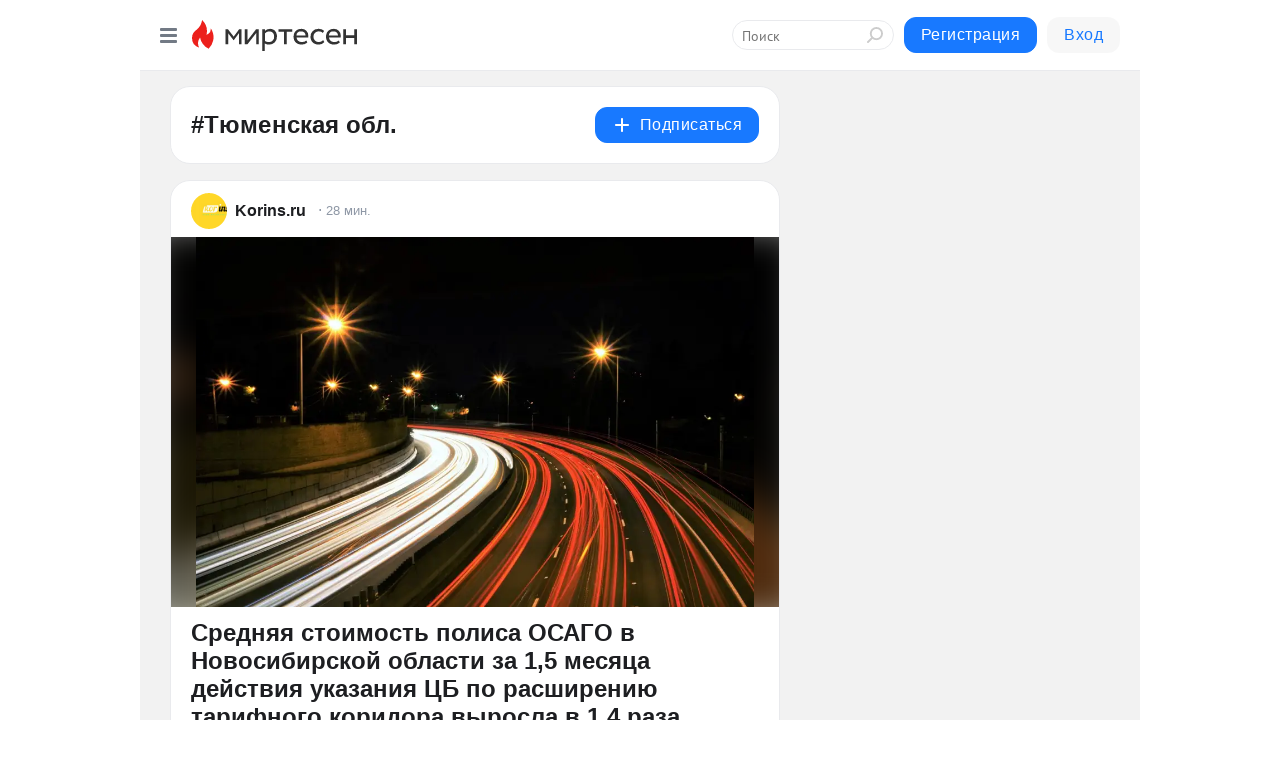

--- FILE ---
content_type: text/html; charset=utf-8
request_url: https://mirtesen.ru/hashtags/%D0%A2%D1%8E%D0%BC%D0%B5%D0%BD%D1%81%D0%BA%D0%B0%D1%8F%20%D0%BE%D0%B1%D0%BB.%20%5B1305522%5D
body_size: 29681
content:
<!DOCTYPE html>
<html lang="ru" >
<head>
<meta charset="utf-8" />
<meta name="robots" content="all"/>
<script>window.__SM_COUNTER_ID = 45130;</script>
<title data-react-helmet="true">Тюменская обл. - Медиаплатформа МирТесен</title>
<meta name="viewport" content="width=device-width, initial-scale=1"/>

<meta data-react-helmet="true" name="description" content="Посты по тегу Тюменская обл. в медиаплатформе МирТесен."/><meta data-react-helmet="true" name="keywords" content="одноклассники, однокурсники, соседи, сослуживцы, мир тесен, земляки, старые друзья, география, блоги домов, события вокруг, социальная сеть, карта, дом, работа, web 2.0"/><meta data-react-helmet="true" property="og:image" content="https://alpha.mirtesen.ru/images/mirtesen.jpg"/><meta data-react-helmet="true" property="og:image:width" content="1200"/><meta data-react-helmet="true" property="og:image:height" content="628"/><meta data-react-helmet="true" property="og:image:alt" content="Тюменская обл. - Медиаплатформа МирТесен"/><meta data-react-helmet="true" property="twitter:image" content="https://alpha.mirtesen.ru/images/mirtesen.jpg"/><meta data-react-helmet="true" property="vk:image" content="https://alpha.mirtesen.ru/images/mirtesen.jpg"/><meta data-react-helmet="true" property="og:description" content="Посты по тегу Тюменская обл. в медиаплатформе МирТесен."/><meta data-react-helmet="true" property="twitter:description" content="Посты по тегу Тюменская обл. в медиаплатформе МирТесен."/><meta data-react-helmet="true" property="og:site_name" content="МирТесен"/><meta data-react-helmet="true" property="og:site" content="МирТесен"/><meta data-react-helmet="true" property="og:type" content="article"/><meta data-react-helmet="true" property="og:url" content="https://mirtesen.ru/hashtags/%D0%A2%D1%8E%D0%BC%D0%B5%D0%BD%D1%81%D0%BA%D0%B0%D1%8F%20%D0%BE%D0%B1%D0%BB.%20%5B1305522%5D"/><meta data-react-helmet="true" property="og:title" content="Тюменская обл. - Медиаплатформа МирТесен"/><meta data-react-helmet="true" property="twitter:card" content="summary_large_image"/><meta data-react-helmet="true" property="twitter:title" content="Тюменская обл. - Медиаплатформа МирТесен"/>
<link data-react-helmet="true" rel="image_src" href="https://alpha.mirtesen.ru/images/mirtesen.jpg"/><link data-react-helmet="true" rel="canonical" href="https://mirtesen.ru/hashtags/%D0%A2%D1%8E%D0%BC%D0%B5%D0%BD%D1%81%D0%BA%D0%B0%D1%8F%20%D0%BE%D0%B1%D0%BB.%20%5B1305522%5D"/><link data-react-helmet="true" rel="icon" href="https://alpha.mirtesen.ru/images/favicon/mt.png" type="image/png" sizes="64x64"/><link data-react-helmet="true" rel="icon" href="https://alpha.mirtesen.ru/images/favicon/mt.svg" type="image/svg+xml" sizes="any"/>

<link rel="stylesheet" href="https://alpha.mirtesen.ru/maplibre/maplibre-gl.css" />
<link rel="stylesheet" href="https://alpha.mirtesen.ru/assets/modern/bundle.async.390fc67b829a9a691b15.css" media="print" onload="this.media='all'">
<link rel="stylesheet" href="https://alpha.mirtesen.ru/assets/modern/bundle.guest.a6bcece0505796894936.css" />
</head>
<body >



<div id="root"><div class="app hashtag-post-list-page"><div id="layout" class="mt-two-column-layout bg-gray"><div id="main-container"><header id="header"><div class="header-wrapper" style="width:auto"><div class="header-container"><div class="header"><div class="header__navigation"></div></div></div></div></header><div id="three-column-container"><div id="very-left-column" class=""><div class="sticky-wrap" style="left:0"><div class="sticky__content"><div class="left-menu"><div class="left-menu__item" id="topics-menu"><div class="left-menu__item_title" id="topics-menu-title">Рубрики</div><a class="left-menu__item_element" href="//mirtesen.ru/topic/cooking?utm_medium=from_left_sidebar"><span><img src="//static.mtml.ru/images/topics/cooking.svg" alt="cooking" loading="lazy" width="16" height="16"/></span><span>Кулинария</span></a><a class="left-menu__item_element" href="//mirtesen.ru/topic/family?utm_medium=from_left_sidebar"><span><img src="//static.mtml.ru/images/topics/family.svg" alt="family" loading="lazy" width="16" height="16"/></span><span>Дети и семья</span></a><a class="left-menu__item_element" href="//mirtesen.ru/topic/show?utm_medium=from_left_sidebar"><span><img src="//static.mtml.ru/images/topics/show.svg" alt="show" loading="lazy" width="16" height="16"/></span><span>Шоу-бизнес</span></a><a class="left-menu__item_element" href="//mirtesen.ru/topic/politics?utm_medium=from_left_sidebar"><span><img src="//static.mtml.ru/images/topics/politics.svg" alt="politics" loading="lazy" width="16" height="16"/></span><span>Политика</span></a><a class="left-menu__item_element" href="//mirtesen.ru/topic/health?utm_medium=from_left_sidebar"><span><img src="//static.mtml.ru/images/topics/health.svg" alt="health" loading="lazy" width="16" height="16"/></span><span>Здоровье</span></a><button class="left-menu__item_button">Показать все<svg class="svg-icon"><use href="/images/icons.svg?v=1769002#angle-down"></use></svg></button></div><div class="left-menu__item"><div class="left-menu__item_title left-menu__item_header"><a href="https://mirtesen.ru/" class="left-menu__item_title-anchor">Моя лента</a></div><a href="https://mirtesen.ru/chats" class="left-menu__item_element left-menu__item_element_chat" target="_self"><span><img src="//static.mtml.ru/images/icons_v2/chats.svg" alt="ЧАТЫ" loading="lazy" width="16" height="16"/></span><span id="chats-tooltip">ЧАТЫ</span></a><a href="https://mirtesen.ru/polls" class="left-menu__item_element left-menu__item_element_poll" target="_self"><span><img src="//static.mtml.ru/images/icons_v2/vote.svg" alt="Опросы" loading="lazy" width="28" height="28"/></span><span id="polls-tooltip">Опросы</span></a><a href="https://mirtesen.ru/bloggers" class="left-menu__item_element" target="_self"><span><img src="//static.mtml.ru/images/icons_v2/IconBloggersColor.svg" alt="Блогеры" loading="lazy" width="17" height="17"/></span><span id="bloggers-tooltip">Блогеры</span></a><a href="https://mirtesen.ru/user-posts" class="left-menu__item_element" target="_self"><span><img src="//static.mtml.ru/images/icons_v2/IconUserContent.svg" alt="Глас народа" loading="lazy" width="16" height="16"/></span><span id="user-posts-tooltip">Глас народа</span></a><a href="https://mirtesen.ru/popular/liked" class="left-menu__item_element" target="_self"><span><img src="//static.mtml.ru/images/icons_v2/IconPopularColor.svg" alt="Популярное" loading="lazy" width="13" height="16"/></span><span id="popular-posts-tooltip">Популярное</span></a><a href="https://mirtesen.ru/popular/commented" class="left-menu__item_element" target="_self"><span><img src="//static.mtml.ru/images/icons_v2/IconDiscussColor.svg" alt="Обсуждаемое" loading="lazy" width="14" height="14"/></span><span id="commented-posts-tooltip">Обсуждаемое</span></a></div><div class="left-menu__item" id="common-menu"><a href="https://k41tv.app.link/sidebarlink" class="btn btn-primary btn-primary_left-menu" target="_blank" id="app-tooltip"><svg class="svg"><use href="/images/icons.svg#app-icon"></use></svg><span class="left-menu__item_element-text">Мессенджер МТ</span></a><a href="https://info.mirtesen.ru/about" class="left-menu__item_element" target="_blank"><span><img src="//static.mtml.ru/images/icons_v2/IconAbout.svg" alt="О компании" loading="lazy" width="9" height="14"/></span><span class="left-menu__item_element-text">О компании</span></a><a href="https://info.mirtesen.ru/glagol" class="left-menu__item_element" target="_blank"><span><img src="//static.mtml.ru/images/icons_v2/icon-glagol.svg" alt="О редакции ГлагоL" loading="lazy" width="8" height="13"/></span><span class="left-menu__item_element-text">О редакции ГлагоL</span></a><a href="https://info.mirtesen.ru/news" class="left-menu__item_element" target="_blank"><span><img src="//static.mtml.ru/images/icons_v2/IconNews.svg" alt="Новости" loading="lazy" width="16" height="14"/></span><span class="left-menu__item_element-text">Новости</span></a><a href="https://info.mirtesen.ru/partners" class="left-menu__item_element" target="_blank"><span><img src="//static.mtml.ru/images/icons_v2/IconPartners.svg" alt="Партнерам" loading="lazy" width="16" height="13"/></span><span class="left-menu__item_element-text">Партнерам</span></a><a href="https://info.mirtesen.ru/promo" class="left-menu__item_element" target="_blank"><span><img src="//static.mtml.ru/images/icons_v2/IconAdvertizing.svg" alt="Рекламодателям" loading="lazy" width="17" height="16"/></span><span class="left-menu__item_element-text">Рекламодателям</span></a><a href="https://mirtesen.ru/feedback/report" class="left-menu__item_element" target="_blank"><span><img src="//static.mtml.ru/images/icons_v2/IconFeedback.svg" alt="Обратная связь" loading="lazy" width="16" height="13"/></span><span class="left-menu__item_element-text">Обратная связь</span></a><a href="https://mirtesen.ru/feedback/report/spam" class="left-menu__item_element" target="_blank"><span><img src="//static.mtml.ru/images/icons_v2/IconSpam.svg" alt="Пожаловаться на спам" loading="lazy" width="15" height="14"/></span><span class="left-menu__item_element-text">Пожаловаться на спам</span></a><a href="https://info.mirtesen.ru/agreement" class="left-menu__item_element" target="_blank"><span><img src="//static.mtml.ru/images/icons_v2/IconAgreement.svg" alt="Соглашение" loading="lazy" width="15" height="16"/></span><span class="left-menu__item_element-text">Соглашение</span></a><a href="https://info.mirtesen.ru/recommendation_rules" class="left-menu__item_element" target="_blank"><span><img src="//static.mtml.ru/images/icons_v2/IconAgreement.svg" alt="Рекомендательные технологии" loading="lazy" width="15" height="16"/></span><span class="left-menu__item_element-text">Рекомендательные технологии</span></a></div></div><p class="recommendation-tech">На информационном ресурсе применяются <a href="https://info.mirtesen.ru/recommendation_rules">рекомендательные технологии</a> (информационные технологии предоставления информации на основе сбора, систематизации и анализа сведений, относящихся к предпочтениям пользователей сети &quot;Интернет&quot;, находящихся на территории Российской Федерации)</p><div class="mt-tizer-ad-block"><div class="partner-block-wrapper"><div id="unit_99821"></div></div></div></div></div></div><div id="content-container" class="content-container"><div id="double-column-container"><div id="right-column" class="right-column"><div class="sidebar-wrapper"><div class="partner-block-wrapper"><div id="unit_99809"></div></div></div><div class="sticky sidebar-wrapper"><div class="partner-block-wrapper"><div id="unit_99810"></div></div></div></div><div id="content-column" class="content-column"><div class="hashtag-list"><div class="hashtag-header"><div class="hashtag-header__main"><div><div class="hashtag-header__info"><h1 class="hashtag-header__title">#Тюменская обл.</h1></div></div><div class="action-subscribe-btn"></div></div></div><div class="hashtag-list__posts"><div class="clearfix inft-scroll"><article class="inft"><article class="post-card"><div class="post-card__header"><div class="post-card__main"><div class="post-card__info-without-topic"><a class="post-card__logo" href="https://korins.mirtesen.ru?utm_referrer=mirtesen.ru" target="_self"><span class="userlogo" href="" title="" target="" data-rjs="//mtdata.ru/u16/photo1302/20321709373-0/asis.jpeg"></span></a><a class="post-card__author" href="https://korins.mirtesen.ru?utm_referrer=mirtesen.ru" target="_self"><div class="post-author"><span>Korins.ru</span></div></a><a href="https://korins.mirtesen.ru/blog/43504589903?utm_referrer=mirtesen.ru" class="pubdate post-card__pubdate" target="_self"></a></div></div><div class="post-card__context-actions"><div></div></div></div><div class="post-card__content"><div class="post-img post-card__media"><img class="post-img__img" src="https://r3.mt.ru/r14/photoE54D/20034316313-0/jpg/wnd.webp" alt="" data-rjs="2"/><div class="post-img__bg" style="background-image:url(https://mtdata.ru/u14/photoE54D/20034316313-0/original.jpg)"></div></div><div class="post-card__description"><div class="post-preview"><a class="post-preview__overlay" href="/blog/43504589903?utm_referrer=mirtesen.ru"></a><h3 class="post-preview__title">Средняя стоимость полиса ОСАГО в Новосибирской области за 1,5 месяца действия указания ЦБ по расширению тарифного коридора выросла в 1,4 раза</h3><p class="post-preview__description"><span>Совместный пресс-релиз РСА и НСИС. В период с 9 декабря 2025 года, когда вступило в силу указание ЦБ, расширившее на 15% в обе стороны тарифный коридор по ОСАГО для всех видов транспорта и на 40% для мотоциклов, а также удвоившее территориальный коэффициент для ряда районов Новосибирской области,</span>... <span class="post-preview__more" data-link="more">Далее</span></p></div></div></div><div class="post-card__footer"><div class="post-controls"><div><div class="post-actions"><div class="post-actions__push"></div></div></div></div></div><span></span></article></article><article class="inft"><article class="post-card"><div class="post-card__header"><div class="post-card__main"><div class="post-card__info-without-topic"><a class="post-card__logo" href="https://s30749270619.mirtesen.ru?utm_referrer=mirtesen.ru" target="_self"><span class="userlogo" href="" title="" target="" data-rjs="2"></span></a><a class="post-card__author" href="https://s30749270619.mirtesen.ru?utm_referrer=mirtesen.ru" target="_self"><div class="post-author"><span>Пятый канал</span></div></a><a href="https://s30749270619.mirtesen.ru/blog/43730840532?utm_referrer=mirtesen.ru" class="pubdate post-card__pubdate" target="_self"></a></div></div><div class="post-card__context-actions"><div></div></div></div><div class="post-card__content"><div class="post-img post-card__media"><img class="post-img__img" src="https://r.mt.ru/r30/photoD59A/20715427541-0/jpg/wnd.webp" alt="" data-rjs="2"/><div class="post-img__bg" style="background-image:url(https://mtdata.ru/u30/photoD59A/20715427541-0/original.jpg)"></div></div><div class="post-card__description"><div class="post-preview"><a class="post-preview__overlay" href="/blog/43730840532?utm_referrer=mirtesen.ru"></a><h3 class="post-preview__title">Пытались сопротивляться: раскрыты подробности предотвращения теракта в Уфе</h3><p class="post-preview__description"><span>Масштабная операция ФСБ — силовики ликвидировали ячейку международных террористов, готовивших теракт в Уфе. Радикалы планировали напасть на полицейских. А чтобы жертв было как можно больше, даже самостоятельно собирали бомбу.  
При задержании главарь ячейки пытался оказать сопротивление. О всех</span>... <span class="post-preview__more" data-link="more">Далее</span></p></div></div></div><div class="post-card__footer"><div class="post-controls"><div><div class="post-actions"><div class="post-actions__push"></div></div></div></div></div><span></span></article></article><article class="inft"><article class="post-card"><div class="post-card__header"><div class="post-card__main"><div class="post-card__info-without-topic"><a class="post-card__logo" href="https://noyabrsk.mirtesen.ru?utm_referrer=mirtesen.ru" target="_self"><span class="userlogo" href="" title="" target="" data-rjs="2"></span></a><a class="post-card__author" href="https://noyabrsk.mirtesen.ru?utm_referrer=mirtesen.ru" target="_self"><div class="post-author"><span>Самые Свежие Новости Ноябрьска и Ямала</span></div></a><a href="https://noyabrsk.mirtesen.ru/blog/43309250647?utm_referrer=mirtesen.ru" class="pubdate post-card__pubdate" target="_self"></a></div></div><div class="post-card__context-actions"><div></div></div></div><div class="post-card__content"><div class="post-img post-card__media"><img class="post-img__img" src="https://r3.mt.ru/r8/photo29D0/20748168625-0/jpg/wnd.webp" alt="" data-rjs="2"/><div class="post-img__bg" style="background-image:url(https://mtdata.ru/u8/photo29D0/20748168625-0/original.jpg)"></div></div><div class="post-card__description"><div class="post-preview"><a class="post-preview__overlay" href="/blog/43309250647?utm_referrer=mirtesen.ru"></a><h3 class="post-preview__title">В Ноябрьске собрались юные шахматисты со всей страны</h3><p class="post-preview__description"><span>В «Зените» в пятый раз проходят Всероссийские соревнования, посвящённые памяти Владимира Оноприенко. В интеллектуальной битве принимают участие более 130 юных шахматистов из ХМАО, Ямала, Тюменской и Свердловской областей.
 

	 На соревнованиях представлены четыре возрастные группы. Это мальчики и</span>... <span class="post-preview__more" data-link="more">Далее</span></p></div></div></div><div class="post-card__footer"><div class="post-controls"><div><div class="post-actions"><div class="post-actions__push"></div></div></div></div></div><span></span></article></article><article class="inft"><article class="post-card"><div class="post-card__header"><div class="post-card__main"><div class="post-card__info-without-topic"><a class="post-card__logo" href="https://severpress.mirtesen.ru?utm_referrer=mirtesen.ru" target="_self"><span class="userlogo" href="" title="" target="" data-rjs="2"></span></a><a class="post-card__author" href="https://severpress.mirtesen.ru?utm_referrer=mirtesen.ru" target="_self"><div class="post-author"><span>Север Пресс</span></div></a><a href="https://severpress.mirtesen.ru/blog/43040243952?utm_referrer=mirtesen.ru" class="pubdate post-card__pubdate" target="_self"></a></div></div><div class="post-card__context-actions"><div></div></div></div><div class="post-card__content"><div class="post-img post-card__media"><img class="post-img__img" src="https://r1.mt.ru/r18/photo0767/20594526175-0/jpg/wnd.webp" alt="" data-rjs="2"/><div class="post-img__bg" style="background-image:url(https://mtdata.ru/u18/photo0767/20594526175-0/original.jpg)"></div></div><div class="post-card__description"><div class="post-preview"><a class="post-preview__overlay" href="/blog/43040243952?utm_referrer=mirtesen.ru"></a><h3 class="post-preview__title">Житель Ямала предстал перед судом за финансирование экстремистской организации</h3><p class="post-preview__description"><span>На Ямале суд вынес приговор жителю Нового Уренгоя. Его признали виновным в финансировании экстремистской организации, сообщили в пресс-службе РУФСБ России по Тюменской области. На Ямале суд вынес приговор жителю Нового Уренгоя. Его признали виновным в финансировании экстремистской организации,</span>... <span class="post-preview__more" data-link="more">Далее</span></p></div></div></div><div class="post-card__footer"><div class="post-controls"><div><div class="post-actions"><div class="post-actions__push"></div></div></div></div></div><span></span></article></article><article class="inft"><article class="post-card"><div class="post-card__header"><div class="post-card__main"><div class="post-card__info-without-topic"><a href="https://mirtesen.ru/people/658706234?utm_referrer=mirtesen.ru" class="post-card__logo" target="_self"><span class="userlogo" href="" style="background:linear-gradient(hsl(262, 100%, 50%), hsl(292, 80%, 50%))" target="">РН</span></a><a href="https://mirtesen.ru/people/658706234?utm_referrer=mirtesen.ru" class="post-card__author" target="_self"><div class="post-author"><span>Региональные новости</span></div></a><a href="https://mt.ru/businessmagazineural/46364958654" class="pubdate post-card__pubdate" target="_self"></a></div></div><div class="post-card__context-actions"></div></div><div class="post-card__content"><div class="post-img post-card__media"><img class="post-img__img" src="https://r1.mt.ru/r29/photo5D54/20489465721-0/jpg/wnd.webp" alt="" data-rjs="2"/><div class="post-img__bg" style="background-image:url(https://mtdata.ru/u29/photo5D54/20489465721-0/original.jpg)"></div></div><div class="post-card__description"><div class="post-preview"><a class="post-preview__overlay" href="/businessmagazineural/46364958654"></a><h3 class="post-preview__title">Доля отказов по потребкредитам в Свердловской области в декабре 2025 года — 76%</h3><p class="post-preview__description"><span>В Свердловской области отказали в 76% заявок на потребительские кредиты. Доля отказов растет по всей стране. Почему банки стали строже? Подробности внутри. В декабре 2025 года доля отказов по заявкам на потребкредиты в Свердловской области составила 76%, что на 0,8 п.п. больше по сравнению с</span>... <span class="post-preview__more" data-link="more">Далее</span></p></div></div></div><div class="post-card__footer"><div class="post-controls"><div><div class="post-actions"><div class="post-actions__push"></div></div></div></div></div><span></span></article></article><div></div><div class="inft-scroll__loader"></div></div></div></div></div></div></div></div></div><div style="position:fixed;bottom:50px;right:0;cursor:pointer;transition-duration:0.2s;transition-timing-function:linear;transition-delay:0s;z-index:10;display:none"><div id="scroll-top"><div>наверх</div></div></div></div><div></div></div></div>
<div id="messenger-portal" class="messenger-embedded"></div>
<script>window.__PRELOADED_STATE__ = {"blogDomain":{},"promotion":{"popup":{},"activeTab":"platform","sections":{"platform":{"title":"Реклама на Платформе","isMenu":true,"changed":false,"forDevs":true},"settings":{"title":"Настройки рекламы","isMenu":true,"changed":false,"forDevs":true},"item":{"title":"Редактирование объекта","isMenu":false,"changed":false,"forDevs":true},"itemAdd":{"title":"Добавление объекта","isMenu":false,"changed":false,"forDevs":true},"deposit":{"title":"Пополнение баланса","isMenu":false,"changed":false,"forDevs":true},"stats":{"title":"Статистика рекламы","isMenu":true,"changed":false,"forDevs":true}},"changed":{"platform":false,"settings":false,"item":false,"stats":false},"data":{"platform":"","settings":{"currentBalance":0,"spentBalance":0,"groupItem":{"id":null,"status":"STATUS_PENDING","dateStart":null,"dateEnd":null,"fullClicksLimit":null,"dayClicksLimit":null,"clickPrice":null,"utmSource":null,"utmMedium":null,"utmCampaign":null,"targetGeoIds":null,"targetIsMale":null,"targetAgeMin":null,"targetAgeMax":null,"targetTime":null,"title":null,"canChangeStatus":null,"inRotation":false,"fullClicks":0,"dayClicks":0},"blogpostItems":[]},"item":{"id":null,"status":"STATUS_PENDING","dateStart":null,"dateEnd":null,"fullClicksLimit":null,"dayClicksLimit":null,"clickPrice":null,"utmSource":null,"utmMedium":null,"utmCampaign":null,"targetGeoIds":null,"targetIsMale":null,"targetAgeMin":null,"targetAgeMax":null,"targetTime":null,"title":null,"canChangeStatus":null,"inRotation":false,"fullClicks":0,"dayClicks":0},"itemAdd":{"url":null},"deposit":{"value":""},"stats":{"periodFrom":"2026-01-01","periodTo":"2026-01-21"}},"errors":{}},"editComments":{"activeTab":"stats","sections":{"stats":{"title":"Статистика","isMenu":true,"changed":false,"forDevs":true},"settings":{"title":"Настройки","isMenu":true,"changed":false,"forDevs":true}},"changed":{"stats":false,"settings":false},"data":{"stats":{"periodFrom":"2026-01-14","periodTo":"2026-01-21"},"settings":{"applyForCommentsEnabled":0,"commonEnabled":0,"siteEnabled":0,"keyWords":[]}},"errors":{}},"actionVote":{},"header":{"sidebarEnabled":false,"sidebarIsOpen":false},"messageNotifications":{"items":[],"startFrom":0,"nextFrom":0,"hasMoreItems":true,"busy":false},"activityNotifications":{"items":[],"nextFrom":"","hasMoreItems":true,"busy":false},"headerSearch":{"value":"","result":{"people":[],"groups":[],"posts":[]},"isLoading":false,"hasResults":false},"rssEditor":{"editKey":null,"type":"add","loading":{"defaultImage":false},"values":{"maxTextLength":0,"publicationDelay":0,"useFullText":false,"useShortDesctiption":false,"ignoreMediaTags":false,"rssSourceLink":"","autoRefreshImportedThemes":false,"pregTemplateTextSearch":"","pregTemplateTextChange":"","xpathLongText":"","xpathImage":"","showCategory":"","importCategory":"","keepImages":false,"keepLinks":false,"keepIframes":false,"useEmbedCode":false,"useYandexTurbo":false,"addYandexGenreTags":false,"loadingTimout":0,"hideSourceLink":false,"defaultImage":""}},"telegramEditor":{"editKey":null,"type":"add","values":{"username":null,"signature":""}},"auth":{"user":null,"groupPrivileges":{},"viewedTooltips":{}},"authForm":{"isBusy":false,"widgetId":"0","instances":{"0":{"isOpen":false,"activeTab":"login","callAndSmsLimits":{"apiLimits":{"smsAllowed":true,"callAllowed":true,"smsTimeLimitExceededMsg":"","callTimeLimitExceededMsg":""},"timers":{}},"params":{"login":{"phone":"","code":"","mode":"SMS","step":"","errorMap":{}},"loginByEmail":{"email":"","password":"","remember":"on","step":"","errorMap":{}},"registration":{"name":"","lastname":"","email":"","phone":"","code":"","mode":"SMS","step":"","errorMap":{}},"registrationByEmail":{"email":"","name":"","phone":"","code":"","mode":"SMS","step":"","errorMap":{}},"password":{"email":"","errorMap":{}}}}}},"blogModerators":{"staff":[],"popup":{"popupType":null,"userInfo":null},"errors":{},"radioBtnValue":null},"logoEditor":{"image":null,"allowZoomOut":false,"position":{"x":0.5,"y":0.5},"scale":1,"rotate":0,"borderRadius":0,"width":100,"height":100,"border":0,"isEmpty":true,"type":"blog"},"headerBackgroundEditor":{"image":null,"type":"blog","allowZoomOut":false,"position":{"x":0.5,"y":0.5},"scale":1,"rotate":0,"borderRadius":0,"blogHeight":240,"profileHeight":240,"border":0,"isEmpty":true},"titleEditor":{"title":""},"secondaryHeader":{"logoSwitcher":false,"titleSwitcher":false,"backgroundSwitcher":false,"logoEditor":false,"titleEditor":false,"backgroundEditor":false},"blogMenuSettings":{"isChanged":false,"menuItems":[],"currentIndex":null,"menuItem":{},"staticWidgetsToRemove":[],"context":{"add":{"title":"Добавление раздела","saveButton":"Добавить"},"edit":{"title":"Раздел: ","saveButton":"Сохранить","remove":"Удалить раздел"}},"errors":{}},"siteSettings":{},"siteSettingsLeftMenu":{"sitesDropdown":false},"promotionLeftMenu":{},"editCommentsLeftMenu":{},"blogPostList":{"searchValue":"","search":{"results":[],"page":0,"hasMore":true,"isLoading":false},"blogPostList":[],"hasMoreItems":true,"page":1,"title":"","tag":"","period":"","before":"","after":"","status":"","sort":""},"blogPostEditor":{"id":null,"title":"","text":"","inProcess":false,"sign":"","disableComments":false,"tags":[],"tagSuggestions":[],"errors":[],"publishTime":null,"referenceUrl":"","nextBtnUrl":"","pushBtnUrl":"","pushBtnText":"","doFollowLinks":0,"pulse":0,"draft":false,"preloaderVisible":true,"errorMessage":{"isVisible":false,"text":"Произошла ошибка. Попробуйте еще раз или свяжитесь со службой поддержки."},"showPollEditor":false,"pollTab":"default","sentToModeration":false,"foundPolls":[],"foundPollsOffset":0,"hasMorePolls":true,"pollId":null},"actionModifyPostPopup":{"isOpen":false,"popupType":"","id":null,"deletedList":{},"approveList":{}},"rightColumnPosts":[],"rightColumnComments":[],"rightColumnGallery":{"total":0,"images":[]},"blogPost":{"blogPost":[],"sliders":[],"currentSlider":{"title":"","imageUrl":"","imageWidth":0,"imageHeight":0},"sliderIndex":0,"sliderLoading":false},"blogMember":{"usedSearch":false,"activeTab":"rating","tabs":{},"staff":{},"search":{}},"aggregator":{"items":[],"page":0,"hasMore":true},"leftMenu":{"listSites":{"mySubscriptions":{"items":[],"total":0,"hideMoreButton":0},"mySites":{"items":[],"total":0,"hideMoreButton":0}},"listFriends":{"hideMoreButton":0,"items":[]},"listTopics":[{"key":"cooking","text":"Кулинария","theme":true},{"key":"family","text":"Дети и семья","theme":true},{"key":"show","text":"Шоу-бизнес","theme":true},{"key":"politics","text":"Политика","theme":true},{"key":"health","text":"Здоровье","theme":true},{"key":"IT","text":"IT","theme":true},{"key":"auto","text":"Авто-мото","theme":true},{"key":"finance","text":"Бизнес и финансы","theme":true},{"key":"animals","text":"В мире животных","theme":true},{"key":"military","text":"Военное дело","theme":true},{"key":"home","text":"Дом/Дача","theme":true},{"key":"entertainment","text":"Игры","theme":true},{"key":"history","text":"История","theme":true},{"key":"cinema","text":"Кино","theme":true},{"key":"beauty","text":"Красота","theme":true},{"key":"culture","text":"Культура","theme":true},{"key":"realty","text":"Недвижимость","theme":true},{"key":"society","text":"Общество","theme":true},{"key":"fishing","text":"Охота и рыбалка","theme":true},{"key":"technology","text":"Прогресс","theme":true},{"key":"career","text":"Работа","theme":true},{"key":"humor","text":"Развлечения","theme":true},{"key":"ad","text":"Реклама","theme":true},{"key":"religion","text":"Религия","theme":true},{"key":"sport","text":"Спорт","theme":true},{"key":"tourism","text":"Туризм","theme":true},{"key":"photo","text":"Фото","theme":true},{"key":"all","text":"Разное","theme":false}],"blogMenu":{"menuItems":[],"activeItem":null},"profileMenu":{"menuItems":[],"activeItem":null},"url":null,"initialCount":5,"loadCount":10,"isDropdownVisible":false},"actionBlogPostNotify":{"isOpen":false,"id":null,"message":""},"blogCommentPage":{"items":[],"hasMoreItems":true,"page":0,"userStatus":null,"showModal":false,"modalCommentId":null},"groups":{"ratedGroups":[],"page":1,"hasMore":true,"period":"PERIOD_MONTH","order":"ORDER_BY_UNIQUE_VISITORS","searchValue":""},"stat":{"promoBalance":null,"wagesPromoBonuses":null,"wagesTotalBalance":null,"loading":false,"current":{"period":"PERIOD_TODAY","periodFrom":"2025-12-21","periodTo":"2026-01-22","timeframe":"TIMEFRAME_HOURS","timeframeEnabledMask":".*"},"objectId":null,"rows":[],"wages":[],"total":{},"viewsStat":{},"activeStat":"general"},"app":{"ip":"3.149.26.170","scope":"mt","disableAll":false,"disableYandexAnalytics":false,"originalUrl":"/hashtags/%D0%A2%D1%8E%D0%BC%D0%B5%D0%BD%D1%81%D0%BA%D0%B0%D1%8F%20%D0%BE%D0%B1%D0%BB.%20%5B1305522%5D","hideAdBlocks":false,"isModernBrowser":true,"isMobile":false,"req":{"ip":"3.149.26.170","port":80,"userAgent":"Mozilla/5.0 (Macintosh; Intel Mac OS X 10_15_7) AppleWebKit/537.36 (KHTML, like Gecko) Chrome/131.0.0.0 Safari/537.36; ClaudeBot/1.0; +claudebot@anthropic.com)","cookies":{},"headers":{"host":"mirtesen.ru","connection":"close","x-geoip2-geoname-id":"4509177","x-geoip2-country":"US","x-geoip2-city":"Columbus","x-real-ip":"3.149.26.170","x-forwarded-for":"3.149.26.170","x-forwarded-proto":"https","pragma":"no-cache","cache-control":"no-cache","upgrade-insecure-requests":"1","user-agent":"Mozilla/5.0 (Macintosh; Intel Mac OS X 10_15_7) AppleWebKit/537.36 (KHTML, like Gecko) Chrome/131.0.0.0 Safari/537.36; ClaudeBot/1.0; +claudebot@anthropic.com)","accept":"text/html,application/xhtml+xml,application/xml;q=0.9,image/webp,image/apng,*/*;q=0.8,application/signed-exchange;v=b3;q=0.9","sec-fetch-site":"none","sec-fetch-mode":"navigate","sec-fetch-user":"?1","sec-fetch-dest":"document","accept-encoding":"gzip, deflate, br"},"query":{},"params":{"hashtag":"Тюменская обл. [1305522]"},"browser":{"name":"chrome","version":"131.0.0","os":"Mac OS","type":"browser"},"protocol":"https","host":"mirtesen.ru","originalUrl":"/hashtags/%D0%A2%D1%8E%D0%BC%D0%B5%D0%BD%D1%81%D0%BA%D0%B0%D1%8F%20%D0%BE%D0%B1%D0%BB.%20%5B1305522%5D","lightApp":false,"mobileApp":false,"deviceType":"desktop","isMobile":false,"specialSource":false},"page":"hashtagPostList","layout":"MtTwoColumnLayout","meta":{"title":"Тюменская обл. - Медиаплатформа МирТесен","description":"Посты по тегу Тюменская обл. в медиаплатформе МирТесен.","siteName":"МирТесен"}},"staticPage":{"title":"","html":""},"blogPostNotifications":{"updatedAt":"","expandOptions":false,"expandList":false,"hasMore":false,"isEmpty":null,"page":0,"list":[],"offset":0},"blogPostNotification":{"show":false,"data":{}},"plainPostEditor":{},"mtPoll":{"poll":[]},"personSettings":{"activeTab":"personal","sections":{"personal":{"title":"Мои данные","isMenu":true,"changed":false},"contacts":{"title":"Контактная информация","isMenu":true,"changed":false},"privacy":{"title":"Приватность и уведомления","isMenu":true,"changed":false},"password":{"title":"Смена пароля","isMenu":true,"changed":false},"siteblacklist":{"title":"Сайты в черном списке","isMenu":true,"changed":false},"peopleblacklist":{"title":"Люди в черном списке","isMenu":true,"changed":false},"confirm":{"title":"Подтвердите свой номер мобильного телефона","isMenu":false,"changed":false}},"data":{"personal":{"userName":"","userSurname":"","userPseudonym":"","userStatus":"","userBirthday":"","userBirthdayMonth":"","userBirthdayYear":"","userGender":"","education":"","familyStatus":"","profession":"","favoriteMusic":"","favoriteFilms":"","favoriteBooks":"","favoriteFood":"","favoriteGames":"","favoriteOther":""},"contacts":{"personEmail":"","addEmail":"","addMessengerICQ":"","addMessengerSkype":"","addMessengerYaOnline":"","addMessengerGooglePlus":"","addMessengerMailAgent":"","addMailSocial":"","addFacebookSocial":"","addVkSocial":"","addOkSocial":"","addMobilePhone":"","addHomePhone":"","addWorkPhone":"","otherInfoInput":"","otherSitesInput":"","socialNetworks":{},"emails":{}},"privacy":{"aboutTodayThemes":true,"aboutFriendsAndNewMessage":true,"aboutComments":true,"aboutPhotos":true,"aboutSites":true,"wasInvited":"","languageSelection":0},"password":{"oldPassword":"","nextPassword":"","nextPasswordRepeat":"","showPassword":false},"confirm":{"phone":"","phoneConfirmCode":"","resending":false,"confirmSmsSent":false},"tools":{"buttonCode":"\x3ca href=\"https://mirtesen.ru/people/me?post=https://mirtesen.ru\" style=\"text-decoration: none; display: inline-block; position: relative; top: 4px;\">\x3cdiv style=\"display: table-cell; vertical-align: middle;\">\x3cimg src=\"https://static.mtml.ru/images/share_button.png\"/>\x3c/div>\x3cb style=\"color: black; font-family: Arial; font-size: 14px; display: table-cell; padding-left: 3px; vertical-align: middle;\">МирТесен\x3c/b>\x3c/a>"},"invitefriends":{"searchInput":""},"siteblacklist":{},"peopleblacklist":{}},"errors":{},"valid":{}},"personPostList":{"posts":[],"nextOffset":0,"hasMoreItems":true,"currentUserPostId":null,"page":0},"personFriends":{"search":"","tab":"friends","inProcess":false,"tabData":{"friends":{"title":"Друзья","url":"/people/[MT_USER_ID]/friends","data":[],"page":1,"hasMore":false,"count":0,"tooltip":"Ваши друзья"},"incoming-requests":{"title":"Входящие","url":"/people/[MT_USER_ID]/friends/incoming-requests","data":[],"page":1,"hasMore":false,"count":0,"tooltip":"Люди хотят добавить вас в друзья"},"outgoing-requests":{"title":"Исходящие","url":"/people/[MT_USER_ID]/friends/outgoing-requests","data":[],"page":1,"hasMore":false,"count":0,"tooltip":"Ваши предложения дружить"},"recommended":{"title":"Рекомендуемые","url":"/people/[MT_USER_ID]/friends/recommended","data":[],"page":1,"hasMore":false,"count":0,"tooltip":"Вы можете знать этих людей"}}},"personPublications":{"publications":[],"page":0,"hasMoreItems":true},"personEvents":{"events":[],"hasMoreItems":true,"page":1},"personProfile":{"profileInfo":{},"friends":[],"sites":[],"photos":[],"videos":[],"popup":{"isOpen":false,"text":"Успешно сохранено","buttonText":"ОК","reload":true,"redirect":false}},"personPrivateMedia":{"items":[],"page":1,"hasMoreItems":false},"personSites":{"page":1,"hasMoreItems":true},"personComments":{"lastMessageId":null,"hasMoreItems":true,"comments":[]},"accountConsolidation":{"accountConsolidation":null},"pad":{"topicKey":null,"filter":"selected"},"platformPostList":{"posts":[],"hasMoreItems":true,"page":0,"sort":"latest"},"platformPost":{"newsPost":[]},"topicPostList":{"topicKey":null,"filter":"selected"},"topicPartnerPost":{"post":null,"isOpen":false},"topicModeration":{"isOpen":false,"isBusy":false,"topic":null,"list":null,"currentBlogPostId":null,"nextEditorStatus":null},"recoveryPassword":{"isEmailSent":false,"emailError":"","inputValue":{"pass1":"","pass2":"","email":""}},"footerCatFish":{"postsScrolled":0},"indexMainAuthorized":{"posts":[],"nonFriendPostIds":[],"hasMore":false,"nextOffset":0,"feedId":null,"activeTab":"main","hiddenPosts":[]},"pollList":{"polls":[],"currentFilter":"new","page":0,"hasMore":true,"recordsOnPage":0,"hiddenPolls":{}},"blogPostRecommended":{"items":[],"hasMoreItems":true,"count":6,"nextOffset":0,"isLoading":false},"voteAction":{},"voteList":{"activeId":null},"blogSubscription":{},"popularPostsList":{},"bloggersPostsList":{},"commentatorList":{},"reposterList":{},"userCard":{},"feedback":{"showModal":false,"type":"feedback","category":0,"title":"","email":"","message":"","activeTab":"form","tickets":[],"currentTicket":null,"inProcess":false,"errors":{}},"userFriendship":{},"activitiesList":{"items":[],"nextFrom":"","hasMore":true},"createSitePage":{"domain":"","similarDomains":[],"name":"","tagLine":"","description":"","keywords":"","logo":null,"inProcess":false,"successMessage":{},"errorMessage":{}},"postTiles":{},"v2Comments":{},"logoutModal":{"showModal":false,"redirectUrl":""},"pymk":{"recommendedFriends":[]},"topAuthors":{"userList":[],"hasMore":true,"offset":0,"showCount":4},"mtSearch":{"activeTab":"all","searchValue":"","isLoading":false,"tabs":{"all":{"title":"Все","url":"/search"},"people":{"title":"Люди","url":"/search/people"},"groups":{"title":"Каналы","url":"/search/groups"},"posts":{"title":"Публикации","url":"/search/posts"}},"tabData":{"people":{"data":[],"page":1,"hasMore":true},"groups":{"data":[],"page":1,"hasMore":true},"posts":{"data":[],"page":1,"hasMore":true}}},"userInterests":{"topics":[],"tags":[],"interests":{},"activeTab":"selected","inProcess":false,"search":{"isActive":false,"inProcess":false,"results":{"topic":[],"tag":[]}}},"testApi":{"csrJwt":null,"csrJwtButNoRefresh":null,"ssrJwt":null,"loaded":false,"postId":null,"csrLogin":false,"ssrLogin":false},"hashtagPostList":{"loadType":"mirtesen","posts":[{"id":43504589903,"from_id":537531344,"from":{"id":537531344,"display_name":"Korinsru","url":"https://mirtesen.ru/people/537531344","photo_original":null,"isAuthenticAccount":false,"sex":1},"owner_id":-30201288473,"text":"\x3cdiv class=\"ui-rss-img-first\">\x3cp>\x3cimg src=\"//mtdata.ru/u14/photoE54D/20034316313-0/original.jpg#20034316313\" />\x3c/p>\x3c/div>\x3cdiv class=\"ui-rss-text\">\x3cp>\x3cdiv>Совместный пресс-релиз РСА и НСИС.\x3c/div>\x3cdiv>\x3cbr />\x3c/div>\x3cdiv>В период с 9 декабря 2025 года, когда вступило в силу указание ЦБ, расширившее на 15% в обе стороны тарифный коридор по ОСАГО для всех видов транспорта и на 40% для мотоциклов, а также удвоившее территориальный коэффициент для ряда районов Новосибирской области, по 20 января 2026 года средняя премия по договору ОСАГО в Новосибирской области выросла в 1,4 раза, следует из данных Национальной страховой информационной системы (НСИС).\x3c/div>\x3cdiv>\x3cbr />\x3c/div>\x3cdiv>Число договоров (без учета краткосрочных) за прошедшие с 9 декабря 1,5 месяца упало по сравнению с данными за аналогичный период прошлого года на 35,6%. Общие страховые сборы по ОСАГО снизились на 10,8% - с 676,138 до 603,356 млн рублей.\x3c/div>\x3cdiv>\x3cbr />\x3c/div>\x3cdiv>На рост средней премии ОСАГО в Новосибирской области повлияло несколько факторов, рассказал президент Российского союза страховщиков (РСА) Евгений Уфимцев. В первую очередь, это аномальное увеличение средней выплаты в регионе из-за частых мошеннических практик. \x3c/div>\x3cdiv>\x3cbr />\x3c/div>\x3cdiv>«Обсуждения расширения тарифного коридора и территориального коэффициента велись давно. Зная эти предстоящие изменения, люди взвешенно подошли к покупке полиса и приобрели его заранее, на предыдущем тарифе», - пояснил Евгений Уфимцев одну из причин снижения числа договоров ОСАГО в регионе. \x3c/div>\x3cdiv>\x3cbr />\x3c/div>\x3cdiv>Он также предположил, что многие страхователи купили вместо годового ОСАГО «короткий» вид этого полиса, популярность которого продолжает расти.\x3c/div>\x3cdiv>\x3cbr />\x3c/div>\x3cdiv>Глава РСА также обратил внимание на то, что в целом по стране средняя стоимость ОСАГО практически не изменилась, несмотря на 15%-ное расширение тарифного коридора. В период с 1 января по 8 декабря 2025 года она составляла 7,259 тыс. рублей, а с 9 декабря 2025 года по настоящее время поднялась до 7,33 тыс. рублей, следует из данных РСА.\x3c/div>\x3cdiv>\x3cbr />\x3c/div>\x3cdiv>Более того, отметил Евгений Уфимцев, по нескольким российским регионам зафиксировано снижение средней премии по «автогражданке». В частности, в Москве – на 0,3%, Севастополе – на 1,9%, Калининградской области – на 1,1%, Краснодарском крае – на 1,2%, Республике Саха (Якутия) - на 4,4%, Тюменской области – на 1,2%, Мордовии – на 0,3%, Ярославской области – на 0,4%, Московской области – на 1,1%. При этом наибольшее снижение средней премии отмечено в новых регионах РФ – от 6,6 до 8,4%.\x3c/div>\x3cdiv>\x3cbr />\x3c/div>\x3cdiv>Таким образом, по словам главы РСА, налицо действие справедливого тарифа по ОСАГО, когда водители одних регионов не доплачивают за регионы с повышенным показателем выплат, являющимся следствием недобросовестных практик.\x3c/div>\x3cdiv>\x3cbr />\x3c/div>\x3c/p>\x3c/div>\x3cp>&nbsp;\x3c/p>","comments_count":0,"marks_count":0,"likes":{"count":0,"user_likes":0,"can_like":0,"marks_pluses":0,"marks_minuses":0,"user_like_attr":null,"like_attr_ids":[]},"url":"https://korins.mirtesen.ru/blog/43504589903","tags":["г. Севастополь [1461214]","Ярославская обл. [1383617]","российский союз страховщиков (рса), россия","новости","Краснодарский край [294673]","Тюменская обл. [1305522]","евгений уфимцев","Калининградская обл. [634779]","респ. Мордовия [144932]","Московская обл. [807356]","центральный банк (цб)","Новосибирская обл. [932757]"],"date":1769000833,"canEdit":false,"foreignPollId":null,"attachments":[{"photo":{"id":20034316313,"photo_original":"https://mtdata.ru/u14/photoE54D/20034316313-0/original.jpg","width":1280,"height":851}}],"group":{"display_name":"Korins.ru","url":"https://korins.mirtesen.ru","photo_original":"//mtdata.ru/u16/photo1302/20321709373-0/asis.jpeg","id":30201288473,"canViewBlogPostCreator":false,"showSubscribersAmount":true,"is_subscribed":false,"is_member":false,"is_owner":false,"is_staff":false,"created":1458638707192},"canonical_url":"http://www.korins.ru/posts/13327-srednyaya-stoimost-polisa-osago-v-novosibirskoy-oblasti-za-1-5-mesyatsa-deystviya-ukazaniya-tsb-po-rasshireniyu-tarifnogo-koridora-vyrosla-v-1-4-raza","topic":"finance","title":"Средняя стоимость полиса ОСАГО в Новосибирской области за 1,5 месяца действия указания ЦБ по расширению тарифного коридора выросла в 1,4 раза","preview_text":"Совместный пресс-релиз РСА и НСИС. В период с 9 декабря 2025 года, когда вступило в силу указание ЦБ, расширившее на 15% в обе стороны тарифный коридор по ОСАГО для всех видов транспорта и на 40% для мотоциклов, а также удвоившее территориальный коэффициент для ряда районов Новосибирской области,","post_type":"post","formattedDates":{"iso":"2026-01-21T13:07:13.000Z","ver1":"21 января, 16:07","ver2":"21.01.2026 в 16:07","ver3":"21 янв., 16:07"},"images":[{"main":true,"url":"https://mtdata.ru/u14/photoE54D/20034316313-0/original.jpg","width":1280,"height":851}],"videos":[],"shared_post":null,"mentionedPersons":null},{"id":43730840532,"from_id":749914375,"from":{"id":749914375,"display_name":"Василий Петрович","url":"https://mirtesen.ru/people/749914375","photo_original":null,"isAuthenticAccount":false,"sex":2},"owner_id":-30749270619,"text":"\x3cdiv class=\"ui-rss-img-first\">\x3cp>\x3cimg src=\"//mtdata.ru/u30/photoD59A/20715427541-0/original.jpg#20715427541\" />\x3c/p>\x3c/div>\x3cdiv class=\"ui-rss-text\">\x3cp>\x3cp>Масштабная операция ФСБ — силовики ликвидировали ячейку международных террористов, готовивших теракт в Уфе. Радикалы планировали напасть на полицейских. А чтобы жертв было как можно больше, даже самостоятельно собирали бомбу.\x3c/p>\r\n\x3cp>При задержании главарь ячейки пытался оказать сопротивление. О всех деталях операции расскажет корреспондент «Известий» Игорь Капориков.\x3c/p>\r\n\x3cp>Бойцы ФСБ штурмуют здание, в котором скрывается один из подозреваемых в подготовке теракта в Уфе. Раздаются выстрелы. Во время задержания главарь террористической ячейки открывает огонь. Ответ — мгновенный. Преступник нейтрализован. Второго участника группы оперативники отслеживают и задерживают уже в Москве.\x3c/p>\r\n\x3cp>По данным ФСБ, двое граждан одной из стран Центральной Азии готовили вооруженное нападение на отдел уфимской полиции. Террористы вели разведку: изучали местность, режим работы подразделения и пути подхода. Готовились тщательно и хладнокровно.\x3c/p>\r\n\x3cp>Злоумышленники успели приобрести автоматическое огнестрельное оружие. Закупили компоненты для самодельного взрывного устройства и приступили к его сборке.\x3c/p>\r\n\x3cp style=\"padding-left: 30px;\">\x3cem>— Мы хотели после этого взорвать отдел полицейский. Когда придут сотрудники, мы стреляем в него с автомата.\x3c/em>\x3c/p>\r\n\x3cp>Почерк узнаваемый. Классическая схема международных террористических структур: силовой объект, предварительная разведка и сочетание взрывного устройства с огнестрельным оружием для максимального резонанса и жертв.\x3c/p>\r\n\x3cp>По схожему сценарию действовал и житель Калужской области — агент украинских спецслужб. Он планировал подрыв самодельных взрывных устройств на федеральном газохранилище и стоянке оборонного предприятия. Силовики вышли на него у тайника. При попытке задержания мужчина оказал вооруженное сопротивление и был нейтрализован.\x3c/p>\r\n\x3cp>Тюменская область. ФСБ ликвидировала еще одного агента СБУ. Он передавал данные о стратегических объектах Уральского федерального округа и военных эшелонах на Транссибирской магистрали. Готовя теракт, вел слежку за военнослужащим в Тюмени и выбирал место для закладки взрывного устройства под автомобиль. Во время задержания ему предложили сдаться. В ответ он открыл огонь.\x3c/p>\r\n\x3cp style=\"padding-left: 30px;\">\x3cem>«Когда террористы отклоняют все предложения о сдаче оружия, они сознательно выбирают самоубийственный путь. Лица, которые взяли в руки оружие и взрывчатку, и противопоставили себя обществу и государству, не могут рассчитывать на снисхождения со стороны правоохранительных органов РФ», \x3c/em>— отметил ветеран спецслужб Вячеслав Назаров.\x3c/p>\r\n\x3cp>От Москвы до Кабардино-Балкарии бойцы ФСБ раз за разом пресекают преступления еще на стадии подготовки. И каждый такой эпизод — жесткое напоминание: для террористов и агентов СБУ финал всегда один.\x3c/p>\r\n\x3cp>Еще больше новостей — у Пятого канала в мессенджере \x3cspan style=\"text-decoration: underline;\">\x3ca href=\"https://max.ru/tv5_news\" target=\"_blank\" rel=\"nofollow ugc noreferrer noopener\">MAX\x3c/a>\x3c/span>.\x3c/p>\x3c/p>\x3c/div>\x3cdiv class=\"ui-rss-embed\">\x3cp>\x3c/p>\x3c/div>\x3cp>&nbsp;\x3c/p>","comments_count":0,"marks_count":0,"likes":{"count":0,"user_likes":0,"can_like":0,"marks_pluses":0,"marks_minuses":0,"user_like_attr":null,"like_attr_ids":[]},"url":"https://s30749270619.mirtesen.ru/blog/43730840532","tags":["г. Москва [1405113]","вячеслав назаров","служба безопасности, украина; федеральная служба безопасности (фсб)","федеральная служба безопасности (фсб)","респ. Кабардино-Балкарская [104696]","Тюменская обл. [1305522]","Известия","игорь капориков","г. Тюмень [1308003]","город Тюмень г.о. [95250228]","уфимская полиция, город уфа","В России","отдел; уфимская полиция, город уфа","Калужская обл. [644259]"],"date":1768998360,"canEdit":false,"foreignPollId":null,"attachments":[{"photo":{"id":20715427541,"photo_original":"https://mtdata.ru/u30/photoD59A/20715427541-0/original.jpg","width":860,"height":483}}],"group":{"display_name":"Пятый канал","url":"https://s30749270619.mirtesen.ru","photo_original":"//mtdata.ru/u10/photo7A15/20482363374-0/original.jpeg","id":30749270619,"canViewBlogPostCreator":false,"showSubscribersAmount":true,"is_subscribed":false,"is_member":false,"is_owner":false,"is_staff":false,"created":1501507503124},"canonical_url":"https://www.5-tv.ru/news/5053799/pytalis-soprotivlatsa-raskryty-podrobnosti-predotvrasenia-terakta-vufe/","topic":"accidents","title":"Пытались сопротивляться: раскрыты подробности предотвращения теракта в Уфе","preview_text":"Масштабная операция ФСБ — силовики ликвидировали ячейку международных террористов, готовивших теракт в Уфе. Радикалы планировали напасть на полицейских. А чтобы жертв было как можно больше, даже самостоятельно собирали бомбу.  \nПри задержании главарь ячейки пытался оказать сопротивление. О всех","post_type":"post","formattedDates":{"iso":"2026-01-21T12:26:00.000Z","ver1":"21 января, 15:26","ver2":"21.01.2026 в 15:26","ver3":"21 янв., 15:26"},"images":[{"main":true,"url":"https://mtdata.ru/u30/photoD59A/20715427541-0/original.jpg","width":860,"height":483}],"videos":[],"shared_post":null,"mentionedPersons":null},{"id":43309250647,"from_id":551780829,"from":{"id":551780829,"display_name":"МИГ ТВ","url":"https://mirtesen.ru/people/551780829","photo_original":"https://mtdata.ru/u18/photo320B/20985993622-0/original.jpeg","isAuthenticAccount":false,"sex":1},"owner_id":-30032485753,"text":"\x3cdiv class=\"ui-rss-img-first\">\x3cp>\x3cimg src=\"//mtdata.ru/u8/photo29D0/20748168625-0/original.jpg#20748168625\" />\x3c/p>\x3c/div>\x3cdiv class=\"ui-rss-text\">\x3cp>\x3cp>\n\t\n\x3c/p>\n\x3cp>\n\t В «Зените» в пятый раз проходят Всероссийские соревнования, посвящённые памяти Владимира Оноприенко. В интеллектуальной битве принимают участие более 130 юных шахматистов из ХМАО, Ямала, Тюменской и Свердловской областей.\n\x3c/p>\n\x3cp>\n\t На соревнованиях представлены четыре возрастные группы. Это мальчики и девочки до 9, 11 и 13 лет, а также юноши и девушки до 15. Имена победителей назовут 26 января.\n\x3c/p>\n\x3cp>\n \x3cbr />\x3c/p>\x3c/p>\x3c/div>\x3cp>&nbsp;\x3c/p>","comments_count":0,"marks_count":0,"likes":{"count":0,"user_likes":0,"can_like":0,"marks_pluses":0,"marks_minuses":0,"user_like_attr":null,"like_attr_ids":[]},"url":"https://noyabrsk.mirtesen.ru/blog/43309250647","tags":["Свердловская обл. [1190084]","ао. Ямало-Ненецкий [1438885]","г. Ноябрьск [1439337]","владимир оноприенко","Тюменская обл. [1305522]","город Ноябрьск г.о. [95251713]"],"date":1768997360,"canEdit":false,"foreignPollId":null,"attachments":[{"photo":{"id":20748168625,"photo_original":"https://mtdata.ru/u8/photo29D0/20748168625-0/original.jpg","width":1920,"height":1080}}],"group":{"display_name":"Самые Свежие Новости Ноябрьска и Ямала","url":"https://noyabrsk.mirtesen.ru","photo_original":"//mtdata.ru/u14/photoD3C2/20094810355-0/original.jpeg","id":30032485753,"canViewBlogPostCreator":false,"showSubscribersAmount":true,"is_subscribed":false,"is_member":false,"is_owner":false,"is_staff":false,"created":1557256155977},"canonical_url":"https://tvmig.ru/news/v-noyabrske-sobralis-yunye-shakhmatisty-so-vsey-strany/","topic":"society","title":"В Ноябрьске собрались юные шахматисты со всей страны","preview_text":"В «Зените» в пятый раз проходят Всероссийские соревнования, посвящённые памяти Владимира Оноприенко. В интеллектуальной битве принимают участие более 130 юных шахматистов из ХМАО, Ямала, Тюменской и Свердловской областей.\n \n\n\t На соревнованиях представлены четыре возрастные группы. Это мальчики и","post_type":"post","formattedDates":{"iso":"2026-01-21T12:09:20.000Z","ver1":"21 января, 15:09","ver2":"21.01.2026 в 15:09","ver3":"21 янв., 15:09"},"images":[{"main":true,"url":"https://mtdata.ru/u8/photo29D0/20748168625-0/original.jpg","width":1920,"height":1080}],"videos":[],"shared_post":null,"mentionedPersons":null},{"id":43040243952,"from_id":103523659,"from":{"id":103523659,"display_name":"Иван Васюков","url":"https://mirtesen.ru/people/103523659","photo_original":null,"isAuthenticAccount":false,"sex":2},"owner_id":-30809557749,"text":"\x3cdiv class=\"ui-rss-img-first\">\x3cp>\x3cimg src=\"//mtdata.ru/u18/photo0767/20594526175-0/original.jpg#20594526175\" />\x3c/p>\x3c/div>\x3cdiv class=\"ui-rss-text\">\x3cp>\x3cp>На Ямале суд вынес приговор жителю Нового Уренгоя. Его признали виновным в финансировании экстремистской организации, сообщили в пресс-службе РУФСБ России по Тюменской области.\x3c/p>\x3cp>На Ямале суд вынес приговор жителю Нового Уренгоя. Его признали виновным в финансировании экстремистской организации, сообщили в пресс-службе РУФСБ России по Тюменской области.\r«Сотрудниками РУФСБ России по Тюменской области задокументирована и пресечена противоправная деятельность жителя Нового Уренгоя . Следственным отделом СУ СК России по ЯНАО возбуждено и расследовано уголовное дело о финансировании экстремистской деятельности», — говорится в сообщении.\rНовоуренгойский городской суд назначил обвиняемому штраф в виде 300 тысяч рублей. Северянин подал апелляцию, но окружной суд оставил приговор в силе.\r«Север-Пресс» писал, что Уральская транспортная прокуратура передала в суд уголовное дело в отношении подростка из Тюмени. По заданию иностранных спецслужб он пытался совершить теракт на железной дороге.\rСамые важные новости — в нашем telegram-канале «Север-Пресс». \r\x3c/p>\x3c/p>\x3c/div>\x3cp>&nbsp;\x3c/p>","comments_count":0,"marks_count":0,"likes":{"count":0,"user_likes":0,"can_like":0,"marks_pluses":0,"marks_minuses":0,"user_like_attr":null,"like_attr_ids":[]},"url":"https://severpress.mirtesen.ru/blog/43040243952","tags":["город Новый Уренгой г.о. [95251710]","Криминал","ао. Ямало-Ненецкий [1438885]","новоуренгойский городской суд","региональное управление, область тюменская; федеральная служба безопасности (фсб), россия","г. Новый Уренгой [1439192]","Тюменская обл. [1305522]","уральская транспортная прокуратура, город уральск","следственный комитет, россия","пресс служба; региональное управление, область тюменская; федеральная служба безопасности (фсб), россия","федеральная служба безопасности (фсб), россия","г. Тюмень [1308003]","город Тюмень г.о. [95250228]","север пресс"],"date":1768994112,"canEdit":false,"foreignPollId":null,"attachments":[{"photo":{"id":20594526175,"photo_original":"https://mtdata.ru/u18/photo0767/20594526175-0/original.jpg","width":1920,"height":1080}}],"group":{"display_name":"Север Пресс","url":"https://severpress.mirtesen.ru","photo_original":"//mtdata.ru/u25/photoAD5A/20572682497-0/original.jpeg","id":30809557749,"canViewBlogPostCreator":false,"showSubscribersAmount":true,"is_subscribed":false,"is_member":false,"is_owner":false,"is_staff":false,"created":1638430538254},"canonical_url":"https://sever-press.ru/news/kriminal/zhitel-novogo-urengoja-budet-platit-gosudarstvu-vmesto-zapreschennoj-organizatsii/","topic":null,"title":"Житель Ямала предстал перед судом за финансирование экстремистской организации","preview_text":"На Ямале суд вынес приговор жителю Нового Уренгоя. Его признали виновным в финансировании экстремистской организации, сообщили в пресс-службе РУФСБ России по Тюменской области. На Ямале суд вынес приговор жителю Нового Уренгоя. Его признали виновным в финансировании экстремистской организации,","post_type":"post","formattedDates":{"iso":"2026-01-21T11:15:12.000Z","ver1":"21 января, 14:15","ver2":"21.01.2026 в 14:15","ver3":"21 янв., 14:15"},"images":[{"main":true,"url":"https://mtdata.ru/u18/photo0767/20594526175-0/original.jpg","width":1920,"height":1080}],"videos":[],"shared_post":null,"mentionedPersons":null},{"id":46364958654,"from_id":658706234,"from":{"id":658706234,"display_name":"Региональные новости","url":"https://mirtesen.ru/people/658706234","photo_original":null,"isAuthenticAccount":false,"sex":1},"owner_id":658706234,"text":"\x3cdiv class=\"ui-rss-img-first\">\x3cp>\x3cimg src=\"//mtdata.ru/u29/photo5D54/20489465721-0/original.jpg#20489465721\" />\x3c/p>\x3c/div>\x3cdiv class=\"ui-rss-text\">\x3cp>\x3cp>В Свердловской области отказали в 76% заявок на потребительские кредиты. Доля отказов растет по всей стране. Почему банки стали строже? Подробности внутри.\x3c/p>\x3cp>В декабре 2025 года доля отказов по заявкам на потребкредиты в Свердловской области составила 76%, что на 0,8 п.п. больше по сравнению с декабрем 2024 года. Об этом сообщает Национальное бюро кредитных историй (НБКИ).\x3c/p> \x3cp>В других регионах Уральского федерального округа показатель также вырос. В Челябинской области доля отказов достигла 77%, увеличившись за год на 1,0 п.п. В Тюменской области (с ХМАО и ЯНАО) показатель составил 75,7%, что на 1,5 п.п. выше уровня декабря прошлого года.\x3c/p> \x3cp>В целом по России доля отказов по заявкам на потребительские кредиты (кредиты наличными) в декабре 2025 года составила 76,1%, увеличившись по сравнению с аналогичным периодом прошлого года на 1,1 п.п.\x3c/p>\x3c/p>\x3c/div>\x3cp>&nbsp;\x3c/p>","comments_count":0,"marks_count":0,"likes":{"count":0,"user_likes":0,"can_like":0,"marks_pluses":0,"marks_minuses":0,"user_like_attr":null,"like_attr_ids":[]},"url":"https://mt.ru/businessmagazineural/46364958654","tags":["Свердловская обл. [1190084]","ао. Ямало-Ненецкий [1438885]","Тюменская обл. [1305522]","Челябинская обл. [1351087]"],"date":1768996204,"canEdit":false,"foreignPollId":null,"attachments":[{"photo":{"id":20489465721,"photo_original":"https://mtdata.ru/u29/photo5D54/20489465721-0/original.jpg","width":800,"height":532}}],"reposts":0,"extraData":"{\"ed_title\":\"Доля отказов по потребкредитам в Свердловской области в декабре 2025 года — 76%\"}","shared_post":null,"post_type":"user_post","previewText":"В Свердловской области отказали в 76% заявок на потребительские кредиты. Доля отказов растет по всей стране. Почему банки стали строже? Подробности внутри. В декабре 2025 года доля отказов по заявкам на потребкредиты в Свердловской области составила 76%, что на 0,8 п.п. больше по сравнению с","topicKey":"economic_news","body":null,"owner_display_name":"Региональные новости","seo_url":"https://mt.ru/businessmagazineural/46364958654","canonical_url":"https://mt.ru/businessmagazineural/46364958654","formattedDates":{"iso":"2026-01-21T11:50:04.000Z","ver1":"21 января, 14:50","ver2":"21.01.2026 в 14:50","ver3":"21 янв., 14:50"},"images":[{"main":true,"url":"https://mtdata.ru/u29/photo5D54/20489465721-0/original.jpg","width":800,"height":532}],"videos":[],"title":"Доля отказов по потребкредитам в Свердловской области в декабре 2025 года — 76%","mentionedPersons":null}],"tag":"Тюменская обл. [1305522]","tagId":80482607152,"hasMore":true,"offset":1,"isGeo":true},"reasonsForShowing":{},"channelIndex":{"items":[],"nextOffset":0,"hasMoreItems":true,"currentUserPostId":null,"page":0},"channelPost":{"mainPost":null,"currenPostId":null,"feedPosts":[],"relatedPosts":[],"visiblePosts":[],"currentPostId":null},"richPostEditor":{"id":null,"title":"","text":"","geo":{"status":"auto","tagId":null},"channel":null,"canSelectChannel":false,"canSubmit":false},"videoList":{},"videoOne":{},"videoRecommendations":{},"testDraftJs":{},"channelEditor":{"isMobile":false,"key":0,"isOpen":false,"isReady":true,"inProcess":false,"isDirty":false,"infoDirty":false,"showGeo":false,"header":{"title":""},"info":{"id":null,"name":"","title":"","description":"","isNameAvailable":true,"errors":{},"originalName":"","originalTitle":"","originalDescription":""},"content":{"tags":[],"tagSuggestions":[]},"isDeleteModalOpen":false,"isNoChannelModalOpen":false,"noChannelSource":null,"telegramEdit":{"importKey":null,"name":"","errors":{}},"telegramList":{"imports":[]},"vkList":{"imports":[]},"vkEdit":{"username":"","signature":"","errors":{}},"metrics":{"yandexMetrics":"","liveInternet":"","errors":{}},"geoPosition":{}},"channelCoverEditor":{"isOpen":false},"channelAvatarEditor":{"isOpen":false},"myChannels":{"tab":"subscribedChannels","ownedChannels":[],"subscribedChannels":{"items":[],"nextOffset":0,"hasMore":true},"blacklistedChannels":[]},"channelVeryTopTags":{"showUserModal":false,"showTopicModal":false,"searchResults":[],"geoTags":[],"tags":[],"searchInProccess":false,"headerTags":[],"isReady":false},"mtSearchResults":{"query":"","activeTab":"posts","isLoading":false,"posts":{"results":[],"page":0,"hasMore":true},"geo":{"results":[],"page":0,"hasMore":true},"channels":{"results":[],"page":0,"hasMore":true}},"mtPersonSettings":{"key":0,"isDirty":false,"isOpen":false,"isMobile":false,"isReady":false,"inProcess":false,"header":{"title":"","avatar":null},"info":{"name":"","lastname":"","nickname":"","birthday":null,"sex":null,"description":"","career":"","errors":{}},"auth":{"email":"","phone":"","newPhone":"+","newEmail":"","code":"","errors":{}},"foreignAuth":{"mailru":false,"vk":false,"ok":false},"privacy":{},"password":{"oldPassword":"","newPassword":"","newPasswordRepeat":"","errors":{}}},"veryTopHeader":{"very-top-header":{"searchActive":false},"post-popup-very-top-header":{"searchActive":false}},"postFeed":{"type":null,"items":[],"offset":0,"limit":3,"hasMoreItems":true,"page":0,"params":{}},"channelSubscribeAction":{},"post2Top":{"posts":{}},"geoPosition":{"inProcess":true,"isReady":false,"user":{"osmTag":{},"ip":{}},"post":{"osmTag":{}}},"onboarding":{"topics":[],"selectedTopics":[],"showSwitch":false,"currentTab":null,"geoTab":"user-start"},"mtPersonIndex":{"person":null,"tab":"comments","comments":[],"channels":[],"hasMoreComments":false,"commentOffset":0},"topicPostsPage":{}}</script>
<script>window.v2Topics = [{"key":"accidents","title":"Происшествия","description":null,"color":"#E9EAED","avatar":"/images/topics/accidents.svg","href":"/topic/accidents","subTopics":[{"key":"accidents_and_crashes","title":"Аварии и ДТП","href":"/topic/accidents-and-crashes"},{"key":"accidents_scandals_and_investigations","title":"Скандалы и расследования","href":"/topic/accidents-scandals-and-investigations"},{"key":"catastrophes_and_emergencies","title":"Катастрофы и ЧП","href":"/topic/catastrophes-and-emergencies"},{"key":"celebrity_incidents","title":"Происшествия со знаменитостями","href":"/topic/celebrity-incidents"},{"key":"crime","title":"Криминал и преступления","href":"/topic/crime"},{"key":"cyber_incidents","title":"Кибер-инциденты","href":"/topic/cyber-incidents"},{"key":"fires","title":"Пожары","href":"/topic/fires"},{"key":"fraud","title":"Мошенничество","href":"/topic/fraud"},{"key":"industrial_incidents","title":"Происшествия на производстве","href":"/topic/industrial-incidents"},{"key":"natural_disasters","title":"Стихийные бедствия","href":"/topic/natural-disasters"},{"key":"public_transport_incidents","title":"Инциденты в общественном транспорте","href":"/topic/public-transport-incidents"},{"key":"search_and_rescue_operations","title":"Поисково-спасательные операции","href":"/topic/search-and-rescue-operations"},{"key":"social_media_resonance","title":"Резонанс в соцсетях","href":"/topic/social-media-resonance"}]},{"key":"animals","title":"В мире животных","description":null,"color":"#FCE4D2","avatar":"/images/topics/animals.svg","href":"/topic/animals","subTopics":[{"key":"animal_behavior_and_intelligence","title":"Повадки и интеллект животных","href":"/topic/animal-behavior-and-intelligence"},{"key":"animal_facts","title":"Интересные факты о животных","href":"/topic/animal-facts"},{"key":"animal_nutrition","title":"Питание животных","href":"/topic/animal-nutrition"},{"key":"care_and_maintenance","title":"Уход и содержание","href":"/topic/care-and-maintenance"},{"key":"cats","title":"Кошки","href":"/topic/cats"},{"key":"dogs","title":"Собаки","href":"/topic/dogs"},{"key":"kennels_and_zoos","title":"Питомники и зоопарки","href":"/topic/kennels-and-zoos"},{"key":"pet_grooming_and_style","title":"Груминг и стиль питомцев","href":"/topic/pet-grooming-and-style"},{"key":"pets","title":"Домашние питомцы","href":"/topic/pets"},{"key":"training_and_upbringing","title":"Дрессировка и воспитание","href":"/topic/training-and-upbringing"},{"key":"veterinary","title":"Ветеринария","href":"/topic/veterinary"},{"key":"wildlife","title":"Дикая природа","href":"/topic/wildlife"}]},{"key":"auto","title":"Авто мото","description":null,"color":"#F6D2D2","avatar":"/images/topics/auto.svg","href":"/topic/auto","subTopics":[{"key":"auto_accidents","title":"Аварии","href":"/topic/auto-accidents"},{"key":"car_accessories","title":"Автоаксессуары","href":"/topic/car-accessories"},{"key":"car_market_news","title":"Новинки авторынка","href":"/topic/car-market-news"},{"key":"car_prices","title":"Цены на авто","href":"/topic/car-prices"},{"key":"car_repairs","title":"Ремонт авто","href":"/topic/car-repairs"},{"key":"car_travel","title":"Автопутешествия","href":"/topic/car-travel"},{"key":"driving_tips","title":"Советы по вождению","href":"/topic/driving-tips"},{"key":"electric_and_hybrid_cars","title":"Электромобили и гибриды","href":"/topic/electric-and-hybrid-cars"},{"key":"insurance_and_fines","title":"Страхование и штрафы","href":"/topic/insurance-and-fines"},{"key":"motorcycles_and_bikes","title":"Мотоциклы и мототехника","href":"/topic/motorcycles-and-bikes"},{"key":"off_road","title":"Внедорожье","href":"/topic/off-road"},{"key":"test_drives","title":"Тест-драйвы","href":"/topic/test-drives"},{"key":"tuning","title":"Автотюнинг","href":"/topic/tuning"},{"key":"used_cars","title":"Подержанные автомобили","href":"/topic/used-cars"}]},{"key":"beauty","title":"Красота","description":null,"color":"#FBD6E9","avatar":"/images/topics/beauty.svg","href":"/topic/beauty","subTopics":[{"key":"anti_aging_care","title":"Антивозрастной уход","href":"/topic/anti-aging-care"},{"key":"beauty_news","title":"Новинки красоты","href":"/topic/beauty-news"},{"key":"beauty_skin_care","title":"Уход за кожей","href":"/topic/beauty-skin-care"},{"key":"body_care","title":"Уход за телом","href":"/topic/body-care"},{"key":"cosmetology_procedures","title":"Процедуры косметологии","href":"/topic/cosmetology-procedures"},{"key":"hair_care","title":"Уход за волосами","href":"/topic/hair-care"},{"key":"korean_cosmetics","title":"Корейская косметика","href":"/topic/korean-cosmetics"},{"key":"makeup","title":"Макияж","href":"/topic/makeup"},{"key":"masks_and_serums","title":"Маски сыворотки","href":"/topic/masks-and-serums"},{"key":"mens_care","title":"Мужской уход","href":"/topic/mens-care"},{"key":"natural_cosmetics","title":"Натуральная косметика","href":"/topic/natural-cosmetics"},{"key":"perfumery_and_scents","title":"Парфюмерия и ароматы","href":"/topic/perfumery-and-scents"},{"key":"problem_skin","title":"Проблемная кожа","href":"/topic/problem-skin"},{"key":"sport_and_beauty","title":"Спорт красота","href":"/topic/sport-and-beauty"}]},{"key":"career","title":"Работа","description":null,"color":"#FCE4D2","avatar":"/images/topics/career.svg","href":"/topic/career","subTopics":[{"key":"career_growth","title":"Карьерный рост","href":"/topic/career-growth"},{"key":"career_own_business","title":"Свой бизнес","href":"/topic/career-own-business"},{"key":"corporate_jobs","title":"Работа в компаниях","href":"/topic/corporate-jobs"},{"key":"education_and_courses","title":"Образование и курсы","href":"/topic/education-and-courses"},{"key":"interview_questions","title":"Вопросы на собеседовании","href":"/topic/interview-questions"},{"key":"job_search","title":"Поиск работы","href":"/topic/job-search"},{"key":"labor_law","title":"Трудовое право","href":"/topic/labor-law"},{"key":"motivation_and_productivity","title":"Мотивация и продуктивность","href":"/topic/motivation-and-productivity"},{"key":"professions_overview","title":"Обзор профессий","href":"/topic/professions-overview"},{"key":"remote_work","title":"Удаленная работа","href":"/topic/remote-work"},{"key":"student_vacancies","title":"Студенческие вакансии","href":"/topic/student-vacancies"},{"key":"work_abroad","title":"Работа за границей","href":"/topic/work-abroad"},{"key":"work_relations","title":"Отношения в коллективе","href":"/topic/work-relations"}]},{"key":"cinema","title":"Кино","description":null,"color":"#E9EAED","avatar":"/images/topics/cinema.svg","href":"/topic/cinema","subTopics":[{"key":"actors_and_directors","title":"Актеры и режиссеры","href":"/topic/actors-and-directors"},{"key":"animation_and_cartoons","title":"Анимация мультфильмы","href":"/topic/animation-and-cartoons"},{"key":"book_adaptations","title":"Экранизации книг","href":"/topic/book-adaptations"},{"key":"cinema_classics","title":"Классика кино","href":"/topic/cinema-classics"},{"key":"film_festivals_and_awards","title":"Кинофестивали и награды","href":"/topic/film-festivals-and-awards"},{"key":"filming_process","title":"Съемочный процесс","href":"/topic/filming-process"},{"key":"movies","title":"Фильмы","href":"/topic/movies"},{"key":"national_cinema","title":"Национальное кино","href":"/topic/national-cinema"},{"key":"premieres","title":"Премьеры","href":"/topic/premieres"},{"key":"reviews","title":"Рецензии и обзоры","href":"/topic/reviews"},{"key":"series_and_streaming","title":"Сериалы и стриминги","href":"/topic/series-and-streaming"},{"key":"short_films","title":"Короткометражное кино","href":"/topic/short-films"},{"key":"trailers_and_teasers","title":"Трейлеры и тизеры","href":"/topic/trailers-and-teasers"},{"key":"what_to_watch","title":"Что посмотреть","href":"/topic/what-to-watch"}]},{"key":"cooking","title":"Кулинария","description":null,"color":"#E4EDCE","avatar":"/images/topics/cooking.svg","href":"/topic/cooking","subTopics":[{"key":"baking_cakes","title":"Выпечка торты","href":"/topic/baking-cakes"},{"key":"budget_dishes","title":"Бюджетные блюда","href":"/topic/budget-dishes"},{"key":"child_nutrition","title":"Детское питание","href":"/topic/child-nutrition"},{"key":"cooking_healthy_nutrition","title":"Здоровое питание","href":"/topic/cooking-healthy-nutrition"},{"key":"desserts_sweets","title":"Десерты сладости","href":"/topic/desserts-sweets"},{"key":"drinks_and_cocktails","title":"Напитки коктейли","href":"/topic/drinks-and-cocktails"},{"key":"food_photos","title":"Фото блюд","href":"/topic/food-photos"},{"key":"grills","title":"Мангалы гриль","href":"/topic/grills"},{"key":"kitchen_appliances","title":"Кухонная техника","href":"/topic/kitchen-appliances"},{"key":"master_classes","title":"Мастер классы","href":"/topic/master-classes"},{"key":"national_cuisines","title":"Национальные кухни","href":"/topic/national-cuisines"},{"key":"quick_dishes","title":"Быстрые блюда","href":"/topic/quick-dishes"},{"key":"seasonal_products","title":"Сезонные продукты","href":"/topic/seasonal-products"},{"key":"simple_recipes","title":"Простые рецепты","href":"/topic/simple-recipes"},{"key":"street_food","title":"Уличная еда","href":"/topic/street-food"},{"key":"vegan_recipes","title":"Веганские рецепты","href":"/topic/vegan-recipes"},{"key":"winter_preserves","title":"Заготовки на зиму","href":"/topic/winter-preserves"}]},{"key":"culture","title":"Культура","description":null,"color":"#D1E4FF","avatar":"/images/topics/culture.svg","href":"/topic/culture","subTopics":[{"key":"architecture","title":"Архитектура","href":"/topic/architecture"},{"key":"books","title":"Книги","href":"/topic/books"},{"key":"classical_music","title":"Классическая музыка","href":"/topic/classical-music"},{"key":"digital_art","title":"Цифровое искусство","href":"/topic/digital-art"},{"key":"exhibitions_and_art","title":"Выставки и искусство","href":"/topic/exhibitions-and-art"},{"key":"fashion_and_designers","title":"Мода и дизайнеры","href":"/topic/fashion-and-designers"},{"key":"festivals","title":"Фестивали","href":"/topic/festivals"},{"key":"history_of_art","title":"История искусства","href":"/topic/history-of-art"},{"key":"literary_awards","title":"Литературные премии","href":"/topic/literary-awards"},{"key":"modern_music","title":"Современная музыка","href":"/topic/modern-music"},{"key":"museums","title":"Музеи","href":"/topic/museums"},{"key":"photo_art","title":"Фотоискусство","href":"/topic/photo-art"},{"key":"street_culture","title":"Уличная культура","href":"/topic/street-culture"},{"key":"theaters","title":"Театры","href":"/topic/theaters"}]},{"key":"entertainment","title":"Развлечения","description":null,"color":"#F6D2D2","avatar":"/images/topics/entertainment.svg","href":"/topic/entertainment","subTopics":[{"key":"entertainment_art_and_performances","title":"Искусство и перформансы","href":"/topic/entertainment-art-and-performances"},{"key":"entertainment_celebrities","title":"Знаменитости","href":"/topic/entertainment-celebrities"},{"key":"entertainment_city_leisure","title":"Отдых в городе","href":"/topic/entertainment-city-leisure"},{"key":"entertainment_contests","title":"Конкурсы","href":"/topic/entertainment-contests"},{"key":"entertainment_creative_ideas","title":"Креативные идеи","href":"/topic/entertainment-creative-ideas"},{"key":"entertainment_horoscopes","title":"Гороскопы","href":"/topic/entertainment-horoscopes"},{"key":"entertainment_humor","title":"Юмор","href":"/topic/entertainment-humor"},{"key":"entertainment_jokes_and_anecdotes","title":"Шутки и анекдоты","href":"/topic/entertainment-jokes-and-anecdotes"},{"key":"entertainment_memes","title":"Мемы","href":"/topic/entertainment-memes"},{"key":"entertainment_pranks_and_tricks","title":"Пранки и розыгрыши","href":"/topic/entertainment-pranks-and-tricks"},{"key":"entertainment_riddles_and_puzzles","title":"Загадки и головоломки","href":"/topic/entertainment-riddles-and-puzzles"},{"key":"entertainment_social_media_trends","title":"Тренды соцсетях","href":"/topic/entertainment-social-media-trends"},{"key":"entertainment_tests_and_quizzes","title":"Тесты и викторины","href":"/topic/entertainment-tests-and-quizzes"}]},{"key":"family","title":"Дети и семья","description":null,"color":"#FCE4D2","avatar":"/images/topics/family.svg","href":"/topic/family","subTopics":[{"key":"child_health","title":"Здоровье детей","href":"/topic/child-health"},{"key":"developmental_activities","title":"Развивающие занятия","href":"/topic/developmental-activities"},{"key":"education_and_school","title":"Образование и школа","href":"/topic/education-and-school"},{"key":"family_leisure","title":"Семейный досуг","href":"/topic/family-leisure"},{"key":"family_safety","title":"Безопасность в семье","href":"/topic/family-safety"},{"key":"housing","title":"Жилье","href":"/topic/housing"},{"key":"large_families","title":"Многодетные семьи","href":"/topic/large-families"},{"key":"parenting_methods","title":"Методы воспитания","href":"/topic/parenting-methods"},{"key":"parenting_tips","title":"Советы родителям","href":"/topic/parenting-tips"},{"key":"partner_relationship","title":"Отношение с партнёром","href":"/topic/partner-relationship"},{"key":"pregnancy_and_birth","title":"Беременность и роды","href":"/topic/pregnancy-and-birth"},{"key":"products_for_children","title":"Товары для детей","href":"/topic/products-for-children"},{"key":"special_needs_children","title":"Особенные дети","href":"/topic/special-needs-children"},{"key":"teenagers","title":"Подростковый возраст","href":"/topic/teenagers"},{"key":"travel_with_family","title":"Путешествия с семьёй","href":"/topic/travel-with-family"}]},{"key":"finance","title":"Бизнес финансы","description":null,"color":"#FCE4D2","avatar":"/images/topics/finance.svg","href":"/topic/finance","subTopics":[{"key":"bank_products","title":"Банковские продукты","href":"/topic/bank-products"},{"key":"currency_market","title":"Валютный рынок","href":"/topic/currency-market"},{"key":"economic_news","title":"Экономические новости","href":"/topic/economic-news"},{"key":"finance_own_business","title":"Свой бизнес","href":"/topic/finance-own-business"},{"key":"financial_frauds","title":"Финансовые мошенничества","href":"/topic/financial-frauds"},{"key":"investments_and_stocks","title":"Инвестиции и акции","href":"/topic/investments-and-stocks"},{"key":"microfinance_organizations","title":"Микрофинансовые организации","href":"/topic/microfinance-organizations"},{"key":"pensions_and_savings","title":"Пенсии и накопления","href":"/topic/pensions-and-savings"},{"key":"personal_finance","title":"Личные финансы","href":"/topic/personal-finance"},{"key":"property_insurance","title":"Страхование имущества","href":"/topic/property-insurance"},{"key":"real_estate_purchase","title":"Покупка недвижимости","href":"/topic/real-estate-purchase"},{"key":"stock_market","title":"Фондовый рынок","href":"/topic/stock-market"},{"key":"stock_trading","title":"Биржевой трейдинг","href":"/topic/stock-trading"},{"key":"taxes_and_reporting","title":"Налоги и отчетность","href":"/topic/taxes-and-reporting"}]},{"key":"fishing","title":"Охота и рыбалка","description":null,"color":"#D1E4FF","avatar":"/images/topics/fishing.svg","href":"/topic/fishing","subTopics":[{"key":"equipment_and_gear","title":"Экипировка и снаряжение","href":"/topic/equipment-and-gear"},{"key":"fishing_bases","title":"Рыболовные базы","href":"/topic/fishing-bases"},{"key":"fishing_fishing","title":"Рыбалка","href":"/topic/fishing-fishing"},{"key":"fishing_spots","title":"Места для рыбалки","href":"/topic/fishing-spots"},{"key":"game_cooking","title":"Кулинария добычи","href":"/topic/game-cooking"},{"key":"game_processing","title":"Обработка добычи","href":"/topic/game-processing"},{"key":"hunting","title":"Охота","href":"/topic/hunting"},{"key":"hunting_dogs","title":"Охотничьи собаки","href":"/topic/hunting-dogs"},{"key":"hunting_stories","title":"Охотничьи байки","href":"/topic/hunting-stories"},{"key":"hunting_tips","title":"Советы по охоте","href":"/topic/hunting-tips"},{"key":"legislation_and_licenses","title":"Законодательство лицензии","href":"/topic/legislation-and-licenses"},{"key":"nature_conservation","title":"Сохранение природы","href":"/topic/nature-conservation"},{"key":"underwater_hunting","title":"Подводная охота","href":"/topic/underwater-hunting"}]},{"key":"health","title":"Здоровье","description":null,"color":"#FBD6E9","avatar":"/images/topics/health.svg","href":"/topic/health","subTopics":[{"key":"alternative_medicine","title":"Альтернативная медицина","href":"/topic/alternative-medicine"},{"key":"bad_habits","title":"Вредные привычки","href":"/topic/bad-habits"},{"key":"childrens_health","title":"Детское здоровье","href":"/topic/childrens-health"},{"key":"diets","title":"Диеты","href":"/topic/diets"},{"key":"fitness_and_training","title":"Фитнес и тренировки","href":"/topic/fitness-and-training"},{"key":"health_technology","title":"Технологии","href":"/topic/health-technology"},{"key":"healthy_nutrition","title":"Здоровое питание","href":"/topic/healthy-nutrition"},{"key":"healthy_sleep","title":"Здоровый сон","href":"/topic/healthy-sleep"},{"key":"mens_health","title":"Мужское здоровье","href":"/topic/mens-health"},{"key":"mental_health","title":"Ментальное здоровье","href":"/topic/mental-health"},{"key":"recovery_stories","title":"Истории выздоровления","href":"/topic/recovery-stories"},{"key":"scientific_research","title":"Научные исследования","href":"/topic/scientific-research"},{"key":"skin_care","title":"Уход за кожей","href":"/topic/skin-care"},{"key":"stress_management","title":"Управление стрессом","href":"/topic/stress-management"},{"key":"supplements_and_vitamins","title":"Добавки и витамины","href":"/topic/supplements-and-vitamins"},{"key":"womens_health","title":"Женское здоровье","href":"/topic/womens-health"}]},{"key":"history","title":"История","description":null,"color":"#D1E4FF","avatar":"/images/topics/history.svg","href":"/topic/history","subTopics":[{"key":"alternative_history","title":"Альтернативная история","href":"/topic/alternative-history"},{"key":"ancient_world","title":"Древний мир","href":"/topic/ancient-world"},{"key":"archaeological_discoveries","title":"Археологические открытия","href":"/topic/archaeological-discoveries"},{"key":"contemporary_history","title":"Новейшая история","href":"/topic/contemporary-history"},{"key":"historical_documents","title":"Исторические документы","href":"/topic/historical-documents"},{"key":"historical_figures","title":"Исторические личности","href":"/topic/historical-figures"},{"key":"history_of_america_and_australia","title":"История Америки и Австралии","href":"/topic/history-of-america-and-australia"},{"key":"history_of_arts","title":"История искусств","href":"/topic/history-of-arts"},{"key":"history_of_europe_and_usa","title":"История Европы и США","href":"/topic/history-of-europe-and-usa"},{"key":"history_of_everyday_life","title":"История быта","href":"/topic/history-of-everyday-life"},{"key":"history_of_russia_and_asia","title":"История России и Азии","href":"/topic/history-of-russia-and-asia"},{"key":"history_of_science","title":"История науки","href":"/topic/history-of-science"},{"key":"middle_ages","title":"Средневековье","href":"/topic/middle-ages"},{"key":"military_history","title":"Военная история","href":"/topic/military-history"},{"key":"modern_history","title":"Новая история","href":"/topic/modern-history"}]},{"key":"home","title":"Дом и дача","description":null,"color":"#CCF1DB","avatar":"/images/topics/home.svg","href":"/topic/home","subTopics":[{"key":"construction","title":"Строительство","href":"/topic/construction"},{"key":"country_house_management","title":"Дачное хозяйство","href":"/topic/country-house-management"},{"key":"diy_repairs","title":"Ремонт своими руками","href":"/topic/diy-repairs"},{"key":"electrics","title":"Электрика","href":"/topic/electrics"},{"key":"furniture","title":"Мебель","href":"/topic/furniture"},{"key":"garden_and_vegetable_garden","title":"Сад огород","href":"/topic/garden-and-vegetable-garden"},{"key":"greenhouses","title":"Теплицы и парники","href":"/topic/greenhouses"},{"key":"indoor_plants","title":"Комнатные растения","href":"/topic/indoor-plants"},{"key":"interior_design","title":"Дизайн интерьер","href":"/topic/interior-design"},{"key":"landscape_design","title":"Ландшафтный дизайн","href":"/topic/landscape-design"},{"key":"landscape_improvement","title":"Благоустройство участка","href":"/topic/landscape-improvement"},{"key":"pest_control","title":"Борьба с вредителями","href":"/topic/pest-control"},{"key":"plumbing","title":"Сантехника","href":"/topic/plumbing"},{"key":"smart_home","title":"Умный дом","href":"/topic/smart-home"},{"key":"storage_solutions","title":"Хранение вещей","href":"/topic/storage-solutions"},{"key":"tools_and_equipment","title":"Инструменты и техника","href":"/topic/tools-and-equipment"}]},{"key":"it","title":"IT","description":null,"color":"#E9EAED","avatar":"/images/topics/it.svg","href":"/topic/it","subTopics":[{"key":"artificial_intelligence","title":"Искусственный интеллект","href":"/topic/artificial-intelligence"},{"key":"blockchains_and_crypto","title":"Блокчейны и криптовалюта","href":"/topic/blockchains-and-crypto"},{"key":"cloud_services","title":"Облачные сервисы","href":"/topic/cloud-services"},{"key":"computer_hardware","title":"Компьютерное железо","href":"/topic/computer-hardware"},{"key":"cybersecurity_and_viruses","title":"Кибербезопасность и вирусы","href":"/topic/cybersecurity-and-viruses"},{"key":"gadgets_and_devices","title":"Гаджеты и устройства","href":"/topic/gadgets-and-devices"},{"key":"games_and_tech","title":"Игры и технологии","href":"/topic/games-and-tech"},{"key":"internet","title":"Интернет","href":"/topic/internet"},{"key":"it_business","title":"IT бизнес","href":"/topic/it-business"},{"key":"it_science","title":"Наука IT","href":"/topic/it-science"},{"key":"operating_systems","title":"Операционные системы","href":"/topic/operating-systems"},{"key":"programming_languages","title":"Языки программирования","href":"/topic/programming-languages"},{"key":"smartphones","title":"Смартфоны","href":"/topic/smartphones"},{"key":"social_networks_and_messengers","title":"Соцсети и мессенджеры","href":"/topic/social-networks-and-messengers"},{"key":"tech_news","title":"Новости технологий","href":"/topic/tech-news"},{"key":"useful_programs","title":"Полезные программы","href":"/topic/useful-programs"}]},{"key":"military","title":"Военное дело","description":null,"color":"#E4EDCE","avatar":"/images/topics/military.svg","href":"/topic/military","subTopics":[{"key":"army_news","title":"Новости армии","href":"/topic/army-news"},{"key":"aviation_and_navy","title":"Авиация и флот","href":"/topic/aviation-and-navy"},{"key":"awards_and_medals","title":"Награды и медали","href":"/topic/awards-and-medals"},{"key":"military_medicine","title":"Военная медицина","href":"/topic/military-medicine"},{"key":"military_political_situation","title":"Военно-политическая обстановка","href":"/topic/military-political-situation"},{"key":"military_uniform","title":"Военная форма","href":"/topic/military-uniform"},{"key":"modern_weapons","title":"Современное оружие","href":"/topic/modern-weapons"},{"key":"patriotic_education","title":"Патриотическое воспитание","href":"/topic/patriotic-education"},{"key":"special_forces","title":"Спецназ","href":"/topic/special-forces"},{"key":"strategy_and_tactics","title":"Стратегия и тактика","href":"/topic/strategy-and-tactics"},{"key":"veteran_organizations","title":"Ветеранские организации","href":"/topic/veteran-organizations"},{"key":"war_history","title":"История войн","href":"/topic/war-history"},{"key":"war_movies","title":"Военное кино","href":"/topic/war-movies"},{"key":"wars_of_the_future","title":"Войны будущего","href":"/topic/wars-of-the-future"}]},{"key":"photo","title":"Фото","description":null,"color":"#D1E4FF","avatar":"/images/topics/photo.svg","href":"/topic/photo","subTopics":[{"key":"camera_reviews","title":"Обзоры фототехники","href":"/topic/camera-reviews"},{"key":"film_photography","title":"Пленочная фотография","href":"/topic/film-photography"},{"key":"food_photography","title":"Фото еды","href":"/topic/food-photography"},{"key":"landscape_photography","title":"Пейзажная съемка","href":"/topic/landscape-photography"},{"key":"macro_photography","title":"Макросъемка","href":"/topic/macro-photography"},{"key":"mobile_photography","title":"Мобильная фотография","href":"/topic/mobile-photography"},{"key":"photo_contests_and_exhibitions","title":"Фотоконкурсы и выставки","href":"/topic/photo-contests-and-exhibitions"},{"key":"photo_editing","title":"Обработка фото","href":"/topic/photo-editing"},{"key":"photographers_work","title":"Работы фотографов","href":"/topic/photographers-work"},{"key":"photography_lessons","title":"Уроки фотографии","href":"/topic/photography-lessons"},{"key":"portrait_photography","title":"Портретная съемка","href":"/topic/portrait-photography"},{"key":"street_photography","title":"Уличная фотография","href":"/topic/street-photography"},{"key":"studio_photography","title":"Студийная съемка","href":"/topic/studio-photography"},{"key":"wedding_photography","title":"Свадебная фотография","href":"/topic/wedding-photography"}]},{"key":"politics","title":"Политика","description":null,"color":"#E9EAED","avatar":"/images/topics/politics.svg","href":"/topic/politics","subTopics":[{"key":"domestic_policy","title":"Внутренняя политика","href":"/topic/domestic-policy"},{"key":"economic_policy","title":"Экономическая политика","href":"/topic/economic-policy"},{"key":"elections","title":"Выборы","href":"/topic/elections"},{"key":"foreign_policy","title":"Внешняя политика","href":"/topic/foreign-policy"},{"key":"international_relations","title":"Международные отношения","href":"/topic/international-relations"},{"key":"laws_and_reforms","title":"Законы и реформы","href":"/topic/laws-and-reforms"},{"key":"military_policy","title":"Военная политика","href":"/topic/military-policy"},{"key":"opposition_movements","title":"Оппозиционные движения","href":"/topic/opposition-movements"},{"key":"political_leaders","title":"Политические лидеры","href":"/topic/political-leaders"},{"key":"political_parties","title":"Политические партии","href":"/topic/political-parties"},{"key":"political_science","title":"Политология","href":"/topic/political-science"},{"key":"politics_scandals_and_investigations","title":"Скандалы и расследования","href":"/topic/politics-scandals-and-investigations"},{"key":"regional_policy","title":"Региональная политика","href":"/topic/regional-policy"},{"key":"social_policy","title":"Социальная политика","href":"/topic/social-policy"}]},{"key":"psychology","title":"Психология","description":null,"color":"#FCE4D2","avatar":"/images/topics/psychology.svg","href":"/topic/psychology","subTopics":[{"key":"age_crises","title":"Кризисы возраста","href":"/topic/age-crises"},{"key":"child_psychology","title":"Детская психология","href":"/topic/child-psychology"},{"key":"communication_psychology","title":"Психология общения","href":"/topic/communication-psychology"},{"key":"conflicts_and_solutions","title":"Конфликты и их решение","href":"/topic/conflicts-and-solutions"},{"key":"depression_and_burnout","title":"Депрессия и выгорание","href":"/topic/depression-and-burnout"},{"key":"motivation","title":"Мотивация","href":"/topic/motivation"},{"key":"popular_psychology","title":"Популярная психология","href":"/topic/popular-psychology"},{"key":"psychological_techniques","title":"Психологические приемы","href":"/topic/psychological-techniques"},{"key":"psychologist_consultations","title":"Консультации психологов","href":"/topic/psychologist-consultations"},{"key":"psychology_books","title":"Книги по психологии","href":"/topic/psychology-books"},{"key":"relationships_and_love","title":"Отношения и любовь","href":"/topic/relationships-and-love"},{"key":"self_discovery","title":"Самопознание","href":"/topic/self-discovery"},{"key":"self_esteem_and_confidence","title":"Самооценка и уверенность","href":"/topic/self-esteem-and-confidence"},{"key":"stress_and_anxiety","title":"Стресс и тревожность","href":"/topic/stress-and-anxiety"},{"key":"traumas_and_therapy","title":"Травмы и терапия","href":"/topic/traumas-and-therapy"}]},{"key":"realty","title":"Недвижимость","description":null,"color":"#D1E4FF","avatar":"/images/topics/realty.svg","href":"/topic/realty","subTopics":[{"key":"apartment_purchase","title":"Покупка квартиры","href":"/topic/apartment-purchase"},{"key":"apartment_rent","title":"Аренда квартир","href":"/topic/apartment-rent"},{"key":"commercial_real_estate","title":"Коммерческая недвижимость","href":"/topic/commercial-real-estate"},{"key":"cost_estimation","title":"Оценка стоимости","href":"/topic/cost-estimation"},{"key":"country_real_estate","title":"Загородная недвижимость","href":"/topic/country-real-estate"},{"key":"family_mortgage","title":"Ипотека для семьи","href":"/topic/family-mortgage"},{"key":"housing_trends","title":"Тренды на жильё","href":"/topic/housing-trends"},{"key":"legal_aspects","title":"Юридические аспекты","href":"/topic/legal-aspects"},{"key":"mortgage","title":"Ипотека","href":"/topic/mortgage"},{"key":"new_buildings_and_developers","title":"Новостройки и застройщики","href":"/topic/new-buildings-and-developers"},{"key":"real_estate_market","title":"Рынок недвижимости","href":"/topic/real-estate-market"},{"key":"real_estate_sale","title":"Продажа недвижимости","href":"/topic/real-estate-sale"},{"key":"repairs_and_design","title":"Ремонт и дизайн","href":"/topic/repairs-and-design"},{"key":"replanning","title":"Перепланировка","href":"/topic/replanning"},{"key":"utilities_and_management","title":"ЖКХ и управление","href":"/topic/utilities-and-management"}]},{"key":"religion","title":"Религия","description":null,"color":"#E4DAFF","avatar":"/images/topics/religion.svg","href":"/topic/religion","subTopics":[{"key":"buddhism","title":"Буддизм","href":"/topic/buddhism"},{"key":"catholicism_and_protestantism","title":"Католицизм и протестантизм","href":"/topic/catholicism-and-protestantism"},{"key":"history_of_religions","title":"История религий","href":"/topic/history-of-religions"},{"key":"islam","title":"Ислам","href":"/topic/islam"},{"key":"judaism","title":"Иудаизм","href":"/topic/judaism"},{"key":"orthodoxy_and_holidays","title":"Православие праздники","href":"/topic/orthodoxy-and-holidays"},{"key":"pilgrimage","title":"Паломничество","href":"/topic/pilgrimage"},{"key":"religion_and_science","title":"Религия и наука","href":"/topic/religion-and-science"},{"key":"religion_and_society","title":"Религия и общество","href":"/topic/religion-and-society"},{"key":"religious_figures","title":"Религиозные деятели","href":"/topic/religious-figures"},{"key":"religious_news","title":"Религиозные новости","href":"/topic/religious-news"},{"key":"religious_philosophy","title":"Религиозная философия","href":"/topic/religious-philosophy"},{"key":"rituals_and_ceremonies","title":"Обряды и ритуалы","href":"/topic/rituals-and-ceremonies"},{"key":"sects_and_cults","title":"Секты и культы","href":"/topic/sects-and-cults"}]},{"key":"show","title":"Шоу-бизнес","description":null,"color":"#E4DAFF","avatar":"/images/topics/show.svg","href":"/topic/show","subTopics":[{"key":"foreign_stars","title":"Зарубежные звёзды","href":"/topic/foreign-stars"},{"key":"interviews_with_stars","title":"Интервью со звёздами","href":"/topic/interviews-with-stars"},{"key":"parties","title":"Светские вечеринки","href":"/topic/parties"},{"key":"pregnancy_stars","title":"Беременности звёзды","href":"/topic/pregnancy-stars"},{"key":"romantic_relationships","title":"Романтические отношения","href":"/topic/romantic-relationships"},{"key":"scandalous_revelations","title":"Скандальные откровения","href":"/topic/scandalous-revelations"},{"key":"scandals_and_divorces","title":"Скандалы и разводы","href":"/topic/scandals-and-divorces"},{"key":"star_families","title":"Звёздные семьи","href":"/topic/star-families"},{"key":"star_news","title":"Звёздные новости","href":"/topic/star-news"},{"key":"stars_career","title":"Карьера звёзд","href":"/topic/stars-career"},{"key":"stars_health","title":"Здоровье звёзд","href":"/topic/stars-health"},{"key":"stars_plastic_surgery","title":"Пластика звёзд","href":"/topic/stars-plastic-surgery"},{"key":"star_style","title":"Звёздный стиль","href":"/topic/star-style"}]},{"key":"society","title":"Общество","description":null,"color":"#E9EAED","avatar":"/images/topics/society.svg","href":"/topic/society","subTopics":[{"key":"charity_and_volunteering","title":"Благотворительность и волонтерство","href":"/topic/charity-and-volunteering"},{"key":"culture_and_traditions","title":"Культура и традиции","href":"/topic/culture-and-traditions"},{"key":"demography_and_migration","title":"Демография и миграция","href":"/topic/demography-and-migration"},{"key":"ecology_protection","title":"Защита экологии","href":"/topic/ecology-protection"},{"key":"education_and_science","title":"Образование и наука","href":"/topic/education-and-science"},{"key":"future_of_society","title":"Будущее общества","href":"/topic/future-of-society"},{"key":"gender_issues","title":"Гендерные вопросы","href":"/topic/gender-issues"},{"key":"healthcare_and_medicine","title":"Здравоохранение и медицина","href":"/topic/healthcare-and-medicine"},{"key":"human_rights","title":"Права человека","href":"/topic/human-rights"},{"key":"interethnic_relations","title":"Межнациональные отношения","href":"/topic/interethnic-relations"},{"key":"social_issues","title":"Социальные проблемы","href":"/topic/social-issues"},{"key":"social_ladders","title":"Социальные лифты","href":"/topic/social-ladders"},{"key":"surveys","title":"Соцопросы","href":"/topic/surveys"},{"key":"transport_and_infrastructure","title":"Транспорт и инфраструктура","href":"/topic/transport-and-infrastructure"},{"key":"youth_movements","title":"Молодёжные движения","href":"/topic/youth-movements"}]},{"key":"sport","title":"Спорт","description":null,"color":"#CCF1DB","avatar":"/images/topics/sport.svg","href":"/topic/sport","subTopics":[{"key":"athletics","title":"Легкая атлетика","href":"/topic/athletics"},{"key":"basketball","title":"Баскетбол","href":"/topic/basketball"},{"key":"biathlon","title":"Биатлон","href":"/topic/biathlon"},{"key":"fans","title":"Болельщики","href":"/topic/fans"},{"key":"fitness_and_wellness","title":"Фитнес и ЗОЖ","href":"/topic/fitness-and-wellness"},{"key":"football","title":"Футбол","href":"/topic/football"},{"key":"hockey","title":"Хоккей","href":"/topic/hockey"},{"key":"injuries_and_recovery","title":"Травмы и восстановление","href":"/topic/injuries-and-recovery"},{"key":"martial_arts","title":"Боевые искусства","href":"/topic/martial-arts"},{"key":"motorsport","title":"Автоспорт","href":"/topic/motorsport"},{"key":"olympic_games","title":"Олимпийские игры","href":"/topic/olympic-games"},{"key":"russian_athletes","title":"Российские спортсмены","href":"/topic/russian-athletes"},{"key":"sports_nutrition","title":"Спортивное питание","href":"/topic/sports-nutrition"},{"key":"tennis","title":"Теннис","href":"/topic/tennis"},{"key":"transfers_and_contracts","title":"Трансферы и контракты","href":"/topic/transfers-and-contracts"},{"key":"winter_sports","title":"Зимние виды спорта","href":"/topic/winter-sports"}]},{"key":"technology","title":"Прогресс","description":null,"color":"#E9EAED","avatar":"/images/topics/technology.svg","href":"/topic/technology","subTopics":[{"key":"ai","title":"Искусственный интеллект","href":"/topic/ai"},{"key":"eco_friendly_technologies","title":"Экологичные технологии","href":"/topic/eco-friendly-technologies"},{"key":"energy","title":"Энергетика","href":"/topic/energy"},{"key":"future_medicine","title":"Медицина будущего","href":"/topic/future-medicine"},{"key":"future_professions","title":"Профессии будущего","href":"/topic/future-professions"},{"key":"future_transport","title":"Транспорт будущего","href":"/topic/future-transport"},{"key":"futurology_and_forecasts","title":"Футурология прогнозы","href":"/topic/futurology-and-forecasts"},{"key":"inventions","title":"Изобретения","href":"/topic/inventions"},{"key":"nanotechnology","title":"Нанотехнологии","href":"/topic/nanotechnology"},{"key":"new_technologies","title":"Новые технологии","href":"/topic/new-technologies"},{"key":"progress_impact","title":"Влияние прогресса","href":"/topic/progress-impact"},{"key":"robotics","title":"Робототехника","href":"/topic/robotics"},{"key":"scientific_discoveries","title":"Научные открытия","href":"/topic/scientific-discoveries"},{"key":"space_and_astronomy","title":"Космос и астрономия","href":"/topic/space-and-astronomy"}]},{"key":"tourism","title":"Туризм","description":null,"color":"#D1E4FF","avatar":"/images/topics/tourism.svg","href":"/topic/tourism","subTopics":[{"key":"active_vacation","title":"Активный отдых","href":"/topic/active-vacation"},{"key":"asia","title":"Азия","href":"/topic/asia"},{"key":"beach_vacation","title":"Пляжный отдых","href":"/topic/beach-vacation"},{"key":"budget_travel","title":"Бюджетные путешествия","href":"/topic/budget-travel"},{"key":"domestic_tourism","title":"Внутренний туризм","href":"/topic/domestic-tourism"},{"key":"europe_excursions","title":"Экскурсии в Европе","href":"/topic/europe-excursions"},{"key":"exotic_countries","title":"Экзотические страны","href":"/topic/exotic-countries"},{"key":"flights_and_tickets","title":"Билеты авиаперелёты","href":"/topic/flights-and-tickets"},{"key":"gastronomic_tourism","title":"Гастрономический туризм","href":"/topic/gastronomic-tourism"},{"key":"hotels_and_hostels","title":"Отели хостелы","href":"/topic/hotels-and-hostels"},{"key":"road_trips","title":"Автопутешествия","href":"/topic/road-trips"},{"key":"sea_travel","title":"Морские путешествия","href":"/topic/sea-travel"},{"key":"sightseeing","title":"Достопримечательности","href":"/topic/sightseeing"},{"key":"ski_resorts","title":"Горнолыжные курорты","href":"/topic/ski-resorts"},{"key":"traveler_insurance","title":"Страхование путешественников","href":"/topic/traveler-insurance"},{"key":"usa_canada","title":"США Канада","href":"/topic/usa-canada"},{"key":"visas_and_documents","title":"Визы и документы","href":"/topic/visas-and-documents"}]}]</script>
<script crossorigin="anonymous" src="https://alpha.mirtesen.ru/assets/modern/bundle.runtime.33ec2c5e17f9a4302e79.js"></script>
<script crossorigin="anonymous" src="https://alpha.mirtesen.ru/assets/modern/bundle.packages.8ed60396d4d0d7f83b8c.js"></script>
<script crossorigin="anonymous" src="https://alpha.mirtesen.ru/assets/modern/bundle.index.a79c375ed751d5fbd2c2.js"></script>
<script crossorigin="anonymous" src="https://alpha.mirtesen.ru/maplibre/maplibre-gl.js?ver=2"></script>


<img class="mt-digitaltarget" src="https://dmg.digitaltarget.ru/1/6688/i/i?i=1769002516075" alt=""/>
<script src="https://player.mt.ru/loadCluster.js?v=9" async></script>
</body>
</html>